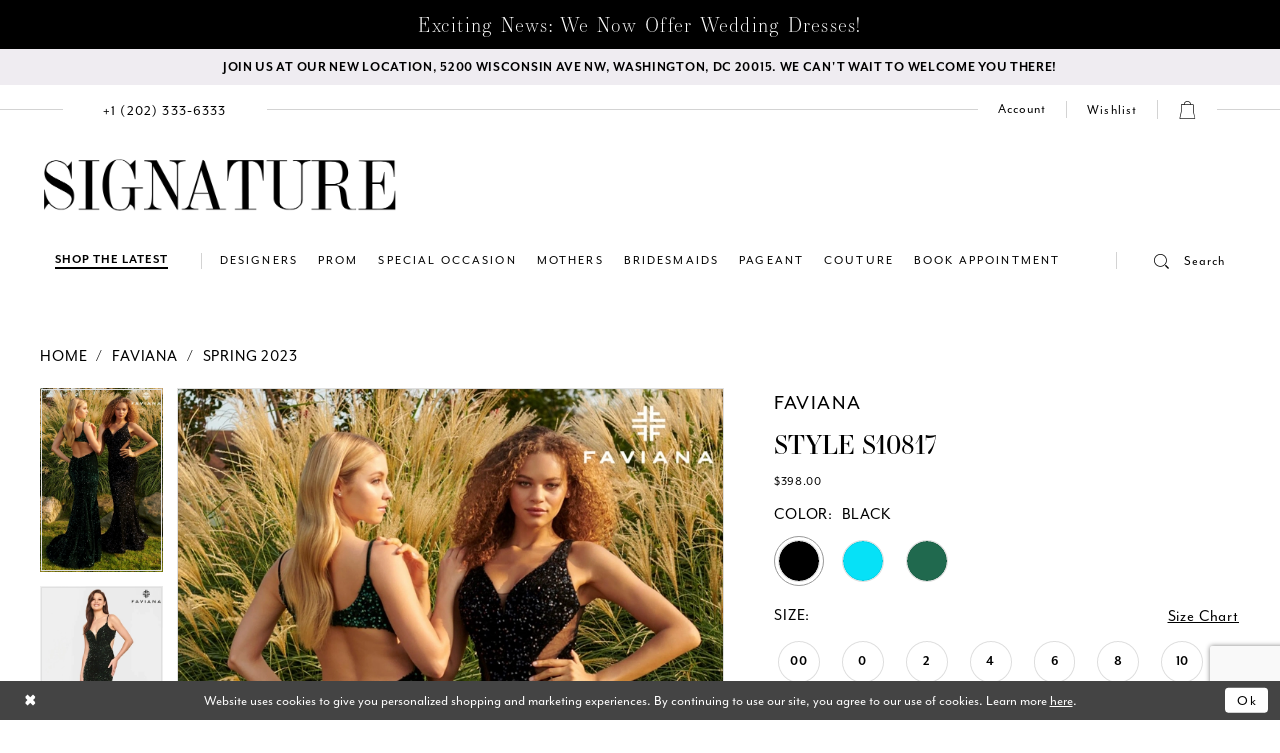

--- FILE ---
content_type: text/html; charset=utf-8
request_url: https://www.signaturedresses.com/faviana/spring-2023/s10817
body_size: 26866
content:





<!DOCTYPE html>
<html class="" lang="en-US">
<head>
    
<base href="/">
<meta charset="UTF-8">
<meta name="viewport" content="width=device-width, initial-scale=1, maximum-scale=2, user-scalable=1" />
<meta name="format-detection" content="telephone=yes">
    
<title>Faviana | Signature Dresses - S10817 | Signature Dresses</title>

    <meta property="og:title" content="Faviana | Signature Dresses - S10817 | Signature Dresses" />
    <meta property="og:type" content="website" />
    <meta property="og:url" content="https://www.signaturedresses.com/faviana/spring-2023/s10817"/>
        <meta name="description" content="Here at Signature Dresses in Washington, DC, we carry an exclusive collection of couture designer dresses, prom, pageant, cocktail, day to evening wear, and bridesmaid dresses. Style S10817" />
        <meta property="og:description" content="Here at Signature Dresses in Washington, DC, we carry an exclusive collection of couture designer dresses, prom, pageant, cocktail, day to evening wear, and bridesmaid dresses. Style S10817" />
        <meta property="og:image" content="https://dy9ihb9itgy3g.cloudfront.net/products/10529/s10817/s10817_f_d.670.webp" />
        <meta name="twitter:image" content="https://dy9ihb9itgy3g.cloudfront.net/products/10529/s10817/s10817_f_d.670.webp">
        <meta name="keywords" content="Prom, Pageant, Formal, Dresses, Washington, dresses for prom, dresses for bridesmaids" />
        <link rel="canonical" href="https://www.signaturedresses.com/faviana/spring-2025/s10817" />

    

    <link rel="apple-touch-icon" sizes="180x180" href="Themes/SignatureDresses/Content/img/favicon/apple-touch-icon.png">
<link rel="icon" type="image/png" sizes="32x32" href="Themes/SignatureDresses/Content/img/favicon/favicon-32x32.png">
<link rel="icon" type="image/png" sizes="16x16" href="Themes/SignatureDresses/Content/img/favicon/favicon-16x16.png">
<link rel="manifest" href="Themes/SignatureDresses/Content/img/favicon/site.webmanifest">
<link rel="mask-icon" href="Themes/SignatureDresses/Content/img/favicon/safari-pinned-tab.svg" color="#5bbad5">
<link rel="shortcut icon" href="Themes/SignatureDresses/Content/img/favicon/favicon.ico">
<meta name="msapplication-TileColor" content="#da532c">
<meta name="msapplication-config" content="Themes/SignatureDresses/Content/img/favicon/browserconfig.xml">
<meta name="theme-color" content="#ffffff">
    <link rel="preconnect" href="https://use.typekit.net" crossorigin="anonymous">
<link rel="preconnect" href="https://p.typekit.net" crossorigin="anonymous">
<link rel="preload" href="https://use.typekit.net/xsg8dit.css" as="style">
<link rel="stylesheet" href="https://use.typekit.net/xsg8dit.css"/>

    <link rel="preload" href="/Content/fonts/syvoicomoon/Syvo-Icomoon.woff?y5043x" as="font" type="font/woff" crossorigin>

    <link rel="stylesheet" type="text/css" href="https://www.signaturedresses.com/content/theme.min.css?v=20251230120550"/>
    

    


        <script type="application/ld&#x2B;json">
          {
  "@context": "http://schema.org",
  "@type": "Product",
  "mpn": "S10817",
  "brand": {
    "@type": "Brand",
    "name": "Faviana"
  },
  "offers": {
    "@type": "AggregateOffer",
    "lowPrice": 398.00,
    "highPrice": 398.00,
    "priceCurrency": "USD",
    "offerCount": 30,
    "availability": "https://schema.org/OnlineOnly"
  },
  "name": "Faviana Style S10817",
  "description": "Long Sequin V-Neck Dress With Side Cutouts, Fit And Flare Skirt With Invisible Zipper And Hook & Eye Closures",
  "image": "https://dy9ihb9itgy3g.cloudfront.net/products/10529/s10817/s10817_f_d.740.webp",
  "url": "https://www.signaturedresses.com/faviana/spring-2023/s10817"
}
        </script>

    





<style>
.filter-nav-list .filter-label {
display:none!important;
}
</style>
<meta name="facebook-domain-verification" content="q3yseqcu906jyyho6blw929ty5eaz5" />
</head>
<body class="page-pdp page-common page-white  ">
    <!--[if lt IE 11]>
      <p class="browsehappy">You are using an <strong>outdated</strong> browser. Please <a href="http://browsehappy.com/">upgrade your browser</a> to improve your experience.</p>
    <![endif]-->
    <div class="hidden-vars" data-vars>
    <div class="breakpoint-xl" data-var-name="breakpoint" data-var-type="xl" data-var-value="width"></div>
    <div class="breakpoint-lg" data-var-name="breakpoint" data-var-type="lg" data-var-value="width"></div>
    <div class="breakpoint-md" data-var-name="breakpoint" data-var-type="md" data-var-value="width"></div>
    <div class="breakpoint-sm" data-var-name="breakpoint" data-var-type="sm" data-var-value="width"></div>
    <div class="color-primary" data-var-name="color" data-var-type="primary" data-var-value="color"></div>
    <div class="color-secondary" data-var-name="color" data-var-type="secondary" data-var-value="color"></div>
</div>
    <!-- Loader -->
    <div id="spinner" class="loader">
        <div class="round">
            <div class="section"></div>
        </div>
    </div>
    <div class="app-container app-container-fix">
        





    <div class="preheader-promo" id="preheader-promo-common" data-property="preheader-promo">
        <div class="container-fluid">
            <div class="row">
                <div class="common-top-promo">
                    
    <div class="common-message" role="status" 
         data-popup="commonTopPromo" 
         data-popup-expires="1"
         style="display:none;">
        <div class="common-message--blocks iblock-fix">

                <div class="common-message--block common-message--block-text-list">
                    <div class="common-message--text-list">
                        <div class="list">
                                <div class="list-item common-message--text-list-description-item">
                                    <div class="common-message--text common-message--text-list-description">
                                        <h4 style="text-align: center;">Exciting News: We Now Offer Wedding Dresses!</h4>
                                    </div>
                                </div>

                        </div>
                    </div>
                </div>


        </div>
    </div>

                </div>
            </div>
        </div>
    </div>

<div class="primary-block iblock-fix" data-property="fixed-header">
        <div class="preheader preheader-promo" id="preheader-promo" data-property="preheader-promo">
            <div class="container-fluid">
                <div class="row">
                    <div class="promo-link">
                        <a href="https://maps.app.goo.gl/4bkDwyomYAzLSmZSA" target="_blank"
   aria-label="We Are Open - Call For Appointment">
  <span>
Join us at our new location, 5200 Wisconsin Ave Nw, Washington, DC 20015. We can't wait to welcome you there!
  </span>
</a>

                    </div>
                </div>
            </div>
        </div>
    <header class="header main-header iblock-fix">
        <div class="container">
            <div class="row">
                <div class="header-blocks clearfix">
                    <div class="preheader-blocks">
                        <div class="preheader-block preheader-style preheader-left">
                            <ul role="menu" 
                                aria-label="Preheader Menu. Buttons: hamburger search">
                                <li role="menuitem"
                                    class="menu-btn hidden-gt-sm">
                                    <span class="navbar-toggle collapsed menu-item"
                                          data-toggle="collapse"
                                          data-target="#main-navbar"
                                          role="button" 
                                          aria-label="Toggle Main Navigation" 
                                          aria-expanded="false" 
                                          aria-controls="main-navbar">
                                        <i class="icomoon icomoon-menu"
                                           aria-hidden="true"></i>
                                    </span>
                                </li>
                                    <li role="menuitem"
                                        class="preheader-phone">
                                        <a href="tel:+12023336333" 
   rel="nofollow"
   aria-label="Phone Us">
  <span class="hidden-sm hidden-xs"> +1&nbsp;(202)&nbsp;333&#8209;6333
  </span>
  <i class="icomoon icomoon-phone hidden-gt-sm"
     aria-hidden="true">
  </i>
</a>

                                    </li>
                                <li role="menuitem"
                                    class="preheader-search hidden-xs hidden-sm">
                                    <a role="button" 
                                       class="show-search"
                                       href="search" 
                                       aria-label="Toggle Search" 
                                       aria-haspopup="true" 
                                       aria-expanded="false">
                                        <i class="icomoon icomoon-search"
                                           aria-hidden="true"></i>
                                        <span>Search</span>
                                    </a>
                                    <div name="search-form" role="search" aria-label="Search form"
     class="search-form iblock-fix collapsed">
    <div class="search-group ui-widget">

        <div class="search-btn search-btn-left search-addon1">
            <button type="submit" data-trigger="search" aria-label="Submit Search">
                <i class="icon-syvo icon-search" aria-hidden="true"></i>
            </button>
        </div>
        <div class="search-btn search-btn-right">
            <button type="button" class="close-search-form" aria-label="Close Search">
                <i class="icon-syvo icon-close-x" aria-hidden="true"></i>
            </button>
        </div>
        <input type="search"
               name="query"
               class="ui-autocomplete-input"
               placeholder="Search"
               aria-label="Search"
               data-property="search"/>
    </div>
</div>
                                </li>
                            </ul>
                        </div>
                        <a href="/"
                           class="brand-logo hidden-gt-sm"
                           aria-label="Signature Dresses">
                            <img src="logos/main-logo?v=94962078-b092-3395-0b39-f457f7c58bd1"
                                 alt="Signature Dresses" />
                        </a>
                        <div class="preheader-block preheader-style preheader-right">
                            <ul role="menu"
                                aria-label="Preheader Menu. Buttons: account, wishlist, search, cart, appointments">
                                <li role="menuitem"
                                    class="dropdown hidden-xs">
                                    <a href="/login" 
                                       class="dropdown-toggle"
                                       data-toggle="dropdown" 
                                       role="button" 
                                       aria-label="Toggle Account" 
                                       aria-haspopup="true" 
                                       aria-expanded="false">
                                        <span class="visible-md visible-lg">Account</span>
                                        <i class="icomoon icomoon-user hidden-gt-sm"
                                           aria-hidden="true"></i>
                                    </a>
                                    <div class="dropdown-menu clickable cart-popup">
                                        <span role="button"
                                            class="fl-right close-dropdown"
                                            data-trigger="cart"
                                            tabindex="0"
                                            aria-haspopup="true"
                                            aria-expanded="true"
                                            aria-label="Close Account Menu"></span>
                                        <div class="account-dropdown">
                                            <ul>
                                                    <li><a href="/login">Sign In</a></li>
                                                    <li><a href="/register">Sign Up</a></li>
                                                    <li><a href="/wishlist">Wishlist</a></li>
                                            </ul>
                                        </div>
                                    </div>
                                </li>

                                <li role="menuitem"
                                    class="wishlist hidden-xs hidden-sm">
                                    <a href="/wishlist"
                                       aria-label="Check Wishlist">
                                        <span>Wishlist</span>
                                    </a>
                                </li>
                                <li role="menuitem"
                                    class="hidden-gt-sm">
                                    <a role="button" 
                                       class="show-search"
                                       href="search" 
                                       aria-label="Toggle Search" 
                                       aria-haspopup="true" 
                                       aria-expanded="false">
                                        <i class="icomoon icomoon-search"
                                           aria-hidden="true"></i>
                                    </a>
                                </li>
                                    <li role="menuitem"
                                        class="dropdown">
                                        <a href="/cart"
                                           class="dropdown-toggle cart-dropdown"
                                           data-trigger="cart" 
                                           data-toggle="dropdown" 
                                           role="button" 
                                           aria-label="Toggle cart" 
                                           aria-haspopup="true" 
                                           aria-expanded="false">
                                            <i class="icomoon icomoon-bag"
                                               aria-hidden="true"></i>
                                        </a>
                                        
<div class="dropdown-menu clickable cart-popup"
     data-property="cart">
    <span role="button"
          aria-label="Close Cart"
           class="fl-right close-dropdown"
           data-trigger="cart"
           aria-haspopup="true"
           aria-expanded="false"
           aria-hidden="true"></span>

    <div class="header">
        <h4>
            Added to cart
        </h4>
        <hr />
        <p>
            <span>
                Items in Cart
            </span>
            <span class="fl-right">0</span>
        </p>
        <hr />
    </div>
    <div class="row products">
    </div>
    <div class="summary">
        <hr/>
        <p>
            Subtotal
            <span class="fl-right">$0.00</span>
        </p>
        <hr />
    </div>
    <div class="actions">
        <a href="/checkout" class="btn btn-block btn-lg btn-success">Checkout</a>
        <a class="btn btn-block btn-lg btn-success-invert" href="/cart">View in cart</a>
    </div>
</div>
                                    </li>
                                    <li role="menuitem"
                                        class="book-appointment">
                                        <a href="categories/new-arrivals"
   style="text-transform:uppercase!important;"
   aria-label="Shop The Latest">
  <span> Shop The Latest
  </span>
</a>

                                    </li>
                            </ul>
                        </div>
                        <div class="search-holder hidden-gt-sm">
                            <div name="search-form" role="search" aria-label="Search form"
     class="search-form iblock-fix collapsed">
    <div class="search-group ui-widget">

        <div class="search-btn search-btn-left search-addon1">
            <button type="submit" data-trigger="search" aria-label="Submit Search">
                <i class="icon-syvo icon-search" aria-hidden="true"></i>
            </button>
        </div>
        <div class="search-btn search-btn-right">
            <button type="button" class="close-search-form" aria-label="Close Search">
                <i class="icon-syvo icon-close-x" aria-hidden="true"></i>
            </button>
        </div>
        <input type="search"
               name="query"
               class="ui-autocomplete-input"
               placeholder="Search"
               aria-label="Search"
               data-property="search"/>
    </div>
</div>
                        </div>
                    </div>
                    <a href="/"
                       class="brand-logo hidden-xs hidden-sm"
                       aria-label="Signature Dresses">
                        <img src="logos/main-logo?v=94962078-b092-3395-0b39-f457f7c58bd1"
                             alt="Signature Dresses" />
                    </a>
                    <div class="navbar-wrapper">
                        

<div id="main-navbar" class="navbar-collapse main-navbar main-navbar-extended collapse">
    <div class="main-navbar-extended-contents">
        
<div class="main-navbar-extended-header hidden-gt-sm">
    <div class="main-navbar-extended-header-search">
        <div name="search-form" role="search" aria-label="Search form"
     class="search-form iblock-fix collapsed">
    <div class="search-group ui-widget">

        <div class="search-btn search-btn-left search-addon1">
            <button type="submit" data-trigger="search" aria-label="Submit Search">
                <i class="icon-syvo icon-search" aria-hidden="true"></i>
            </button>
        </div>
        <div class="search-btn search-btn-right">
            <button type="button" class="close-search-form" aria-label="Close Search">
                <i class="icon-syvo icon-close-x" aria-hidden="true"></i>
            </button>
        </div>
        <input type="search"
               name="query"
               class="ui-autocomplete-input"
               placeholder="Search"
               aria-label="Search"
               value=""
               data-property="search"/>
    </div>
</div>
    </div>
</div>
        
<div class="main-navbar-extended-body">
    



<!--<div class="common-navbar">
  <span class="close-navbar" data-toggle="collapse" data-target="#main-navbar" aria-haspopup="false" aria-expanded="false" aria-hidden="true">
  </span>
  <ul>
    <li role="none">
      <a href="our-designers">
        <span> Shop by designer
        </span>
        <i class="sign" aria-hidden="true">
        </i>
      </a>
    </li>
    <li role="none">
      <a href="collections/prom">
        <span> Special Occasion
        </span>
        <i class="sign" aria-hidden="true">
        </i>
      </a>
    </li>-->

    <!--<li role="none">
      <input type="checkbox" data-trigger="menu-opener">
      <a>
        <span> shop by category
        </span>
        <i class="sign" aria-hidden="true">
        </i>
      </a>

      <ul class="common-sub-menu">
        <li data-menu-item="empty">
          <input type="checkbox">
          <ul>
            <li role="none">
              <a>
                <span style="font-weight:bolder; text-transform:uppercase;"> Category
                </span>
                <i class="sign" aria-hidden="true">
                </i>
              </a>
            </li>
            <li role="none">
              <a href="categories/long-dresses">
                <span> Long Dress
                </span>
                <i class="sign" aria-hidden="true">
                </i>
              </a>
            </li>
            <li role="none">
              <a href="categories/short-dresses">
                <span> Short Dress
                </span>
                <i class="sign" aria-hidden="true">
                </i>
              </a>
            </li>
            <li role="none">
              <a href="categories/two-piece-dresses">
                <span> Two Piece
                </span>
                <i class="sign" aria-hidden="true">
                </i>
              </a>
            </li>



          </ul>
        </li>


        <li data-menu-item="empty">
          <input type="checkbox">
          <ul>
            <li role="none">
            <li role="none">
              <a>
                <span style="font-weight:bolder;"> COLOR
                </span>
                <i class="sign" aria-hidden="true">
                </i>
              </a>
            </li>
            <li role="none">
              <a href="categories/black-dresses">
                <span> black 
                </span>
                <i class="sign" aria-hidden="true">
                </i>
              </a>
            </li>
            <li role="none">
              <a href="categories/red-dresses">
                <span> red 
                </span>
                <i class="sign" aria-hidden="true">
                </i>
              </a>
            </li>
            <li role="none">
              <a href="categories/green-dresses">
                <span> green
                </span>
                <i class="sign" aria-hidden="true">
                </i>
              </a>
            </li>


          </ul>
        </li>

      </ul>
    </li>-->
    <!--  <li role="none">
<a href="collections/bridesmaids">
<span> Bridesmaids 
</span>
<i class="sign" aria-hidden="true">
</i>
</a>
</li>
<li role="none">
<a href="collections/evening">
<span> Evening
</span>
<i class="sign" aria-hidden="true">
</i>
</a>
</li>
-->
    <!--
    <li role="none">
      <a href="categories/wedding-dresses">
        <span> Bridal
        </span>
        <i class="sign" aria-hidden="true">
        </i>
      </a>
    </li>-->
    <!--<li role="none">
       <input type="checkbox" data-trigger="menu-opener">
      <a href="contact-us">
        <span>Contact
        </span>
        <i class="sign" aria-hidden="true">
        </i>
      </a>
         <ul class="common-sub-menu">
        <li data-menu-item="empty">
          <input type="checkbox">
          <ul>
            
            <li role="none">
              <a href="about">
                <span>
                 About Us
                </span>
                <i class="sign" aria-hidden="true">
                </i>
              </a>
            </li>
             <li role="none">
     			 <a href="blog">
     			 <span>Blog
        		 </span>
                <i class="sign" aria-hidden="true">
                </i>
              </a>
            </li>-->  
                         <!--<li role="none">
     			 <a href="covid-19-guidelines">
     			 <span>Covid-19 Update
        		 </span>
                <i class="sign" aria-hidden="true">
                </i>
              </a>
</li>
          </ul>
        </li>
      </ul>
      
      
    </li>-->
    <!--<li role="none">
      <a href="appointments">
        <span> Book Appointment 
        </span>
        <i class="sign" aria-hidden="true">
        </i>
      </a>
    </li>
  </ul>
</div>-->
<div class="common-navbar">
    <span class="close-navbar" data-toggle="collapse" data-target="#main-navbar" aria-haspopup="false" aria-expanded="false" aria-hidden="true">
    </span>
    <ul role="menubar" role="navigation" aria-label="Main Navigation Menu">
  
      <li role="none">
        <a href="our-designers" role="menuitem" tabindex="0" aria-expanded="false">
          <span> Designers
          </span>
          <i class="sign" aria-hidden="true">
          </i>
        </a>
      </li>
      <li role="none">
        <input type="checkbox" tabindex="-1" data-trigger="menu-opener" aria-label="Open Prom Menu">
        <a href="collections/prom" role="menuitem" tabindex="-1" aria-haspopup="true" aria-expanded="false">
          <span> Prom
          </span>
          <i class="sign" aria-hidden="true">
          </i>
        </a>
  
        <ul class="common-sub-menu" role="menu" aria-label="Prom Menu">
          <!--<li data-menu-item="empty">
            <input type="checkbox">
            <ul>
              <li role="none">
                <a>
                  <span style="font-weight:bolder; text-transform:uppercase;"> Categories
                  </span>
                  <i class="sign" aria-hidden="true">
                  </i>
                </a>
              </li>
              <li role="none">
                <a href="#">
                  <span> Silks & Satins
                  </span>
                  <i class="sign" aria-hidden="true">
                  </i>
                </a>
              </li>
              <li role="none">
                <a href="#">
                  <span> Sparkles
                  </span>
                  <i class="sign" aria-hidden="true">
                  </i>
                </a>
              </li>
            </ul>
          </li>-->
  
          <li data-menu-item="empty">
            <input type="checkbox" tabindex="-1" aria-label="Open Prom Submenu">
            <ul role="menu" aria-label="Prom Submenu">
              <li role="none">
                <a role="menuitem" tabindex="0">
                  <span style="font-weight:bolder; text-transform:uppercase;"> Featured Designers
                  </span>
                  <i class="sign" aria-hidden="true">
                  </i>
                </a>
              </li>
             
              <li role="none">
                <a href="ellie-wilde/prom" role="menuitem" tabindex="-1">
                  <span>Ellie Wilde
                  </span>
                  <i class="sign" aria-hidden="true">
                  </i>
                </a>
              </li>
              <li role="none">
                <a href="faviana/prom" role="menuitem" tabindex="-1">
                  <span>Faviana
                  </span>
                  <i class="sign" aria-hidden="true">
                  </i>
                </a>
              </li>
             <!-- <li role="none">
                <a href="jessica-angel">
                  <span>Jessica Angel
                  </span>
                  <i class="sign" aria-hidden="true">
                  </i>
                </a>
              </li> -->
              <li role="none">
                <a href="jovani/prom" role="menuitem" tabindex="-1">
                  <span>Jovani
                  </span>
                  <i class="sign" aria-hidden="true">
                  </i>
                </a>
              </li>
               <li role="none">
                <a href="la-femme/spring-2024" role="menuitem" tabindex="-1">
                  <span>La Femme
                  </span>
                  <i class="sign" aria-hidden="true">
                  </i>
                </a>
              </li>
              <li role="none">
                <a href="nicole-bakti/prom" role="menuitem" tabindex="-1">
                  <span>Nicole Bakti
                  </span>
                  <i class="sign" aria-hidden="true">
                  </i>
                </a>
              </li>
              <li role="none">
                <a href="primavera-couture/prom" role="menuitem" tabindex="-1">
                  <span>Primavera Couture
                  </span>
                  <i class="sign" aria-hidden="true">
                  </i>
                </a>
              </li>
              <li role="none">
                <a href="portia-and-scarlett/prom" role="menuitem" tabindex="-1">
                  <span>Portia & Scarlett
                  </span>
                  <i class="sign" aria-hidden="true">
                  </i>
                </a>
              </li>
              <li role="none">
                <a href="sherri-hill/prom" role="menuitem" tabindex="-1">
                  <span>Sherri Hill
                  </span>
                  <i class="sign" aria-hidden="true">
                  </i>
                </a>
              </li>
  
            </ul>
          </li>
        </ul>
      </li>
      <li role="none">
        <a href="/categories/special-occasion-dresses" role="menuitem" tabindex="-1">
          <span> Special Occasion
          </span>
          <i class="sign" aria-hidden="true">
          </i>
        </a>
      </li>
      <li role="none">
        <input type="checkbox" tabindex="-1" data-trigger="menu-opener" aria-label="Open Mothers Menu">
        <a href="/collections/motherofthebride" role="menuitem" tabindex="-1">
          <span>Mothers</span>
          <i class="sign" aria-hidden="true"></i>
        </a>
        <ul class="common-sub-menu" role="menu" aria-label="Mothers Menu">
          <li data-menu-item="empty">
            <input type="checkbox" tabindex="-1" aria-label="Open Mothers Subenu">
            <ul role="menu" aria-label="About Submenu">
             <!-- <li role="none">
                <a href="chiara-boni/motherofthebride">
                  <span>Chiara Boni</span>
                  <i class="sign" aria-hidden="true"></i>
                </a>
              </li> -->
              <!--<li role="none">
                <a href="gemy-maalouf/motherofthebride">
                  <span>Gemy Maalouf</span>
                  <i class="sign" aria-hidden="true"></i>
  
                </a>
              </li>-->
             <li role="none">
                <a href="jean-fares" role="menuitem" tabindex="0">
                  <span>Jean Fares</span>
                  <i class="sign" aria-hidden="true"></i>
                </a>
              </li>
              <li role="none">
                <a href="jovani/motherofthebride" role="menuitem" tabindex="-1">
                  <span>Jovani</span>
                  <i class="sign" aria-hidden="true"></i>
                </a>
              </li>
              <li role="none">
                <a href="ivonne-d/motherofthebride" role="menuitem" tabindex="-1">
                  <span>Ivonne D</span>
                  <i class="sign" aria-hidden="true"></i>
                </a>
              </li>
              <li role="none">
                <a href="montage/motherofthebride" role="menuitem" tabindex="-1">
                  <span>Montage</span>
                  <i class="sign" aria-hidden="true"></i>
                </a>
              </li>
              <li role="none">
                <a href="mac-duggal/motherofthebride" role="menuitem" tabindex="-1">
                  <span>Mac Duggal</span>
                  <i class="sign" aria-hidden="true"></i>
                </a>
              </li>
              <!--<li role="none">
                <a href="mnm-couture/motherofthebride">
                  <span>MNM Couture</span>
                  <i class="sign" aria-hidden="true"></i>
                </a>
              </li>-->
              <li role="none">
                <a href="nicole-bakti/motherofthebride" role="menuitem" tabindex="-1">
                  <span>Nicole Bakti</span>
                  <i class="sign" aria-hidden="true"></i>
                </a>
              </li>
              <li role="none">
                <a href="terani/motherofthebride" role="menuitem" tabindex="-1">
                  <span>Terani</span>
                  <i class="sign" aria-hidden="true"></i>
                </a>
              </li>
              <li role="none">
                <a href="tarik-ediz/motherofthebride" role="menuitem" tabindex="-1">
                  <span>Tarik Ediz</span>
                  <i class="sign" aria-hidden="true"></i>
                </a>
              </li>
  
            </ul>
          </li>
        </ul>
      </li>
      <li role="none">
        <input type="checkbox" tabindex="-1" data-trigger="menu-opener" aria-label="Open Bridesmaids Menu">
        <a href="collections/bridesmaids" role="menuitem" tabindex="-1" aria-haspopup="true" aria-expanded="false">
          <span>Bridesmaids</span>
          <i class="sign" aria-hidden="true"></i>
        </a>
        <ul class="common-sub-menu" role="menu" aria-label="Bridesmaids Menu">
          <li data-menu-item="empty">
            <input type="checkbox" tabindex="-1" aria-label="Open Bridesmaids Submenu">
            <ul role="menu" aria-label="Bridesmaids Submenu">
              <li role="none">
                <a href="jessica-angel/bridesmaids" role="menuitem" tabindex="0">
                  <span>Jessica Angel</span>
                  <i class="sign" aria-hidden="true"></i>
                </a>
              </li>
              <li role="none">
                <a href="portia-and-scarlett/bridesmaids" role="menuitem" tabindex="-1">
                  <span>Portia & Scarlett</span>
                  <i class="sign" aria-hidden="true"></i>
  
                </a>
              </li>
            </ul>
          </li>
        </ul>
      </li>
      <li role="none">
        <input type="checkbox" tabindex="-1" data-trigger="menu-opener" aria-label="Open Pageant Menu">
        <a href="collections/pageant" role="menuitem" tabindex="-1" aria-haspopup="true" aria-expanded="false">
          <span> Pageant
          </span>
          <i class="sign" aria-hidden="true">
          </i>
        </a>
  
        <ul class="common-sub-menu" role="menu" aria-label="Pageant Menu">
          <!--<li data-menu-item="empty">
            <input type="checkbox">
            <ul>
              <li role="none">
                <a>
                  <span style="font-weight:bolder; text-transform:uppercase;"> Categories
                  </span>
                  <i class="sign" aria-hidden="true">
                  </i>
                </a>
              </li>
              <li role="none">
                <a href="#">
                  <span> Stage
                  </span>
                  <i class="sign" aria-hidden="true">
                  </i>
                </a>
              </li>
              <li role="none">
                <a href="#">
                  <span> Interviews
                  </span>
                  <i class="sign" aria-hidden="true">
                  </i>
                </a>
              </li>
            </ul>
          </li>-->
  
          <li data-menu-item="empty">
            <input type="checkbox" tabindex="-1" aria-label="Open Pageant Submenu">
            <ul role="menu" aria-label="Pageant Submenu">
              <li role="none">
                <a role="menuitem" tabindex="0">
                  <span style="font-weight:bolder; text-transform:uppercase;"> Featured Designers
                  </span>
                  <i class="sign" aria-hidden="true">
                  </i>
                </a>
              </li>
              <li role="none">
                <a href="jovani/pageant">
                  <span>Jovani
                  </span>
                  <i class="sign" aria-hidden="true">
                  </i>
                </a>
              </li>
              <!--<li role="none">
                <a href="mac-duggal/pageant">
                  <span>Mac Duggal
                  </span>
                  <i class="sign" aria-hidden="true">
                  </i>
                </a>
              </li>-->
              <!--<li role="none">
                <a href="mnm-couture/pageant">
                  <span>MNM Couture
                  </span>
                  <i class="sign" aria-hidden="true">
                  </i>
                </a>
              </li>-->
              <!--<li role="none">
                <a href="nicole-bakti/pageant">
                  <span>Nicole Bakti
                  </span>
                  <i class="sign" aria-hidden="true">
                  </i>
                </a>
              </li>-->
              <li role="none">
                <a href="portia-and-scarlett/pageant" role="menuitem" tabindex="-1">
                  <span>Portia & Scarlett
                  </span>
                  <i class="sign" aria-hidden="true">
                  </i>
                </a>
              </li>
             <li role="none">
                <a href="sherri-hill/pageant">
                  <span>Sherri Hill
                  </span>
                  <i class="sign" aria-hidden="true">
                  </i>
                </a>
              </li>
              <li role="none">
                <a href="terani/pageant" role="menuitem" tabindex="-1">
                  <span>Terani
                  </span>
                  <i class="sign" aria-hidden="true">
                  </i>
                </a>
              </li>
             
  
            </ul>
          </li>
        </ul>
      </li>
      <li role="none">
        <input type="checkbox" tabindex="-1" data-trigger="menu-opener" aria-label="Open Couture Menu">
        <a href="collections/couture" role="menuitem" tabindex="-1" aria-haspopup="true" aria-expanded="false">
          <span>Couture</span>
          <i class="sign" aria-hidden="true"></i>
        </a>
        <ul class="common-sub-menu" role="menu" aria-label="Couture Menu">
          <li data-menu-item="empty">
            <input type="checkbox" tabindex="-1" aria-label="Open Couture Submenu">
            <ul role="menu" aria-label="Couture Submenu">
              <!--<li role="none">
                <a href="gemy-maalouf/couture">
                  <span>Gemy Maalouf</span>
                  <i class="sign" aria-hidden="true"></i>
                </a>
              </li>
              <li role="none">
                <a href="jean-fares/couture">
                  <span>Jean Fares</span>
                  <i class="sign" aria-hidden="true"></i>
  
                </a>
              </li>
              <<li role="none">
                <a href="jovani/couture">
                  <span>Jovani</span>
                  <i class="sign" aria-hidden="true"></i>
                </a>
              </li>
              <li role="none">
                <a href="mnm-couture/couture">
                  <span>MNM Couture</span>
                  <i class="sign" aria-hidden="true"></i>
                </a>
              </li>
              <li role="none">
                <a href="mac-duggal/couture">
                  <span>Mac Duggal</span>
                  <i class="sign" aria-hidden="true"></i>
                </a>
              </li>-->
               <li role="none">
                <a href="chiara-boni/couture" role="menuitem" tabindex="0">
                  <span>Chiara Boni</span>
                  <i class="sign" aria-hidden="true"></i>
                </a>
              </li>
              <li role="none">
                <a href="jean-fares" role="menuitem" tabindex="-1">
                  <span>Jean Fares</span>
                  <i class="sign" aria-hidden="true"></i>
                </a>
              </li>
              <li role="none">
                <a href="portia-and-scarlett/couture" role="menuitem" tabindex="-1">
                  <span>Portia & Scarlett</span>
                  <i class="sign" aria-hidden="true"></i>
                </a>
              </li>
              <!--<li role="none">
                <a href="sherri-hill/couture">
                  <span>Sherri Hill</span>
                  <i class="sign" aria-hidden="true"></i>
                </a>
              </li>
              <li role="none">
                <a href="terani/couture">
                  <span>Terani</span>
                  <i class="sign" aria-hidden="true"></i>
                </a>
              </li>
              <li role="none">
                <a href="tarik-ediz/couture">
                  <span>Tarik Ediz</span>
                  <i class="sign" aria-hidden="true"></i>
                </a>
              </li>-->
            </ul>
          </li>
        </ul>
      </li>
      <li role="none">
        <a href="appointments" role="menuitem" tabindex="-1">
          <span> Book Appointment
          </span>
          <i class="sign" aria-hidden="true">
          </i>
        </a>
      </li>
    </ul>
  </div>

</div>
        
<div class="main-navbar-extended-footer hidden-gt-sm">
    <div class="main-navbar-extended-footer-icons">
        <ul>
                    <li>
                        <a href="/wishlist">
                            <i class="icon-syvo icon-heart-o" aria-hidden="true"></i>
                            <span>Wishlist</span>
                        </a>
                    </li>
                <li>
                    <a href="/login">
                        <i class="icon-syvo icon-user-o" aria-hidden="true"></i>
                        <span>Sign In</span>
                    </a>
                </li>
                <li>
                    <a href="/register">
                        <i class="icon-syvo icon-user-o" aria-hidden="true"><span>+</span></i>
                        <span>Sign Up</span>
                    </a>
                </li>
        </ul>
    </div>
</div>
    </div>
    
<div class="main-navbar-extended-overlay" data-toggle="collapse" data-target="#main-navbar" aria-haspopup="false" aria-expanded="false" aria-hidden="true"></div>
</div>
                    </div>
                </div>
            </div>
        </div>
    </header>
</div>
        <div class="main-content" id="main" role="main">
            



<div class="details-cmp common-cmp bootstrap-iso iblock-fix">

    

<section class="section-breadcrumbs">
    <div class="container">
        <div class="row">
            <div class="common-breadcrumbs">
                <ul>
                        <li>
                                <a class=""
                                   href="/">Home</a>

                        </li>
                        <li>
                                <a class=""
                                   href="/faviana">Faviana</a>

                        </li>
                        <li>
                                <a class=""
                                   href="/faviana/spring-2023">Spring 2023</a>

                        </li>
                </ul>
            </div>
        </div>

    </div>
</section>

    <section class="section-product" data-product-id="16254">
        <div class="container">
            <div class="row">
                <div class="product-bio">
                    <div class="product-detailed clearfix iblock-fix">
                        <div class="product-info product-visual">

                            




<div class="product-media">
    

    <div class="product-views clearfix" data-property="parent">
        <span role="heading" aria-level="2" class="sr-only">Products Views Carousel</span>
        <a href="#products-views-skip" title="Skip to end" class="sr-only sr-only-focusable" 
           data-trigger="scroll-to" data-target="#products-views-skip">Skip to end</a>
        

<div class="product-view previews">
        <div class="list" data-list="previews" aria-label="Faviana Style S10817 thumbnail list">

                    <div class="list-item">
                        <div class="preview has-background"
                             style="background-image: url('https://dy9ihb9itgy3g.cloudfront.net/products/10529/s10817/s10817_f_d.340.webp')"
                             data-trigger="color-filter-all"
                             data-value-id="">
                            <img src="https://dy9ihb9itgy3g.cloudfront.net/products/10529/s10817/s10817_f_d.340.webp" alt="Faviana Style S10817 #0 default frontface vertical thumbnail"/>
                        </div>
                    </div>
                    <div class="list-item">
                        <div class="preview has-background"
                             style="background-image: url('https://dy9ihb9itgy3g.cloudfront.net/products/10529/s10817/s10817__f.340.webp')"
                             data-trigger="color-filter-all"
                             data-value-id="">
                            <img src="https://dy9ihb9itgy3g.cloudfront.net/products/10529/s10817/s10817__f.340.webp" alt="Faviana Style S10817 #1 frontface vertical thumbnail"/>
                        </div>
                    </div>
                    <div class="list-item">
                        <div class="preview has-background"
                             style="background-image: url('https://dy9ihb9itgy3g.cloudfront.net/products/10529/s10817/s10817_-_f.340.webp')"
                             data-trigger="color-filter-all"
                             data-value-id="">
                            <img src="https://dy9ihb9itgy3g.cloudfront.net/products/10529/s10817/s10817_-_f.340.webp" alt="Faviana Style S10817 #2 frontface vertical thumbnail"/>
                        </div>
                    </div>
                    <div class="list-item">
                        <div class="preview has-background"
                             style="background-image: url('https://dy9ihb9itgy3g.cloudfront.net/products/10529/s10817/s10817__1.340.webp')"
                             data-trigger="color-filter-all"
                             data-value-id="">
                            <img src="https://dy9ihb9itgy3g.cloudfront.net/products/10529/s10817/s10817__1.340.webp" alt="Faviana Style S10817 #3 frontface vertical thumbnail"/>
                        </div>
                    </div>
                    <div class="list-item">
                        <div class="preview has-background"
                             style="background-image: url('https://dy9ihb9itgy3g.cloudfront.net/products/10529/s10817/s10817__b.340.webp')"
                             data-trigger="color-filter-all"
                             data-value-id="">
                            <img src="https://dy9ihb9itgy3g.cloudfront.net/products/10529/s10817/s10817__b.340.webp" alt="Faviana Style S10817 #4 default backface vertical thumbnail"/>
                        </div>
                    </div>
        </div>
</div>
        

<div class="product-view overviews common-videolist">

        <div class="list" data-list="overviews" data-slick>
                    <div class="list-item slick-current">
                        <div class="overview"
                             data-lazy-background
                             data-value-id=""
                             data-related-image="false">
                            <a href="https://dy9ihb9itgy3g.cloudfront.net/products/10529/s10817/s10817_f_d.2000.webp"
                               class="MagicZoom overview-media" data-options="lazyZoom: true; textClickZoomHint: Click to zoom"
                               aria-label="Full size Faviana Style S10817 #0 default frontface vertical picture">
                                <img data-lazy="https://dy9ihb9itgy3g.cloudfront.net/products/10529/s10817/s10817_f_d.740.webp" 
                                     alt="Faviana Style S10817 #0 default frontface vertical picture"/>
                            </a>
                        </div>
                    </div>
                    <div class="list-item ">
                        <div class="overview"
                             data-lazy-background
                             data-value-id=""
                             data-related-image="false">
                            <a href="https://dy9ihb9itgy3g.cloudfront.net/products/10529/s10817/s10817__f.2000.webp"
                               class="MagicZoom overview-media" data-options="lazyZoom: true; textClickZoomHint: Click to zoom"
                               aria-label="Full size Faviana Style S10817 #1 frontface vertical picture">
                                <img data-lazy="https://dy9ihb9itgy3g.cloudfront.net/products/10529/s10817/s10817__f.740.webp" 
                                     alt="Faviana Style S10817 #1 frontface vertical picture"/>
                            </a>
                        </div>
                    </div>
                    <div class="list-item ">
                        <div class="overview"
                             data-lazy-background
                             data-value-id=""
                             data-related-image="false">
                            <a href="https://dy9ihb9itgy3g.cloudfront.net/products/10529/s10817/s10817_-_f.2000.webp"
                               class="MagicZoom overview-media" data-options="lazyZoom: true; textClickZoomHint: Click to zoom"
                               aria-label="Full size Faviana Style S10817 #2 frontface vertical picture">
                                <img data-lazy="https://dy9ihb9itgy3g.cloudfront.net/products/10529/s10817/s10817_-_f.740.webp" 
                                     alt="Faviana Style S10817 #2 frontface vertical picture"/>
                            </a>
                        </div>
                    </div>
                    <div class="list-item ">
                        <div class="overview"
                             data-lazy-background
                             data-value-id=""
                             data-related-image="false">
                            <a href="https://dy9ihb9itgy3g.cloudfront.net/products/10529/s10817/s10817__1.2000.webp"
                               class="MagicZoom overview-media" data-options="lazyZoom: true; textClickZoomHint: Click to zoom"
                               aria-label="Full size Faviana Style S10817 #3 frontface vertical picture">
                                <img data-lazy="https://dy9ihb9itgy3g.cloudfront.net/products/10529/s10817/s10817__1.740.webp" 
                                     alt="Faviana Style S10817 #3 frontface vertical picture"/>
                            </a>
                        </div>
                    </div>
                    <div class="list-item ">
                        <div class="overview"
                             data-lazy-background
                             data-value-id=""
                             data-related-image="false">
                            <a href="https://dy9ihb9itgy3g.cloudfront.net/products/10529/s10817/s10817__b.2000.webp"
                               class="MagicZoom overview-media" data-options="lazyZoom: true; textClickZoomHint: Click to zoom"
                               aria-label="Full size Faviana Style S10817 #4 default backface vertical picture">
                                <img data-lazy="https://dy9ihb9itgy3g.cloudfront.net/products/10529/s10817/s10817__b.740.webp" 
                                     alt="Faviana Style S10817 #4 default backface vertical picture"/>
                            </a>
                        </div>
                    </div>
        </div>
    
    <div class="controls">
        <div class="list">
            <div class="list-item">
            </div>
        </div>
    </div>

    

</div>
        <div id="products-views-skip" class="sr-only" tabindex="-1">Products Views Carousel End</div>
    </div>

</div>

<div class="visual-dots dots-placeholder"></div>

<div class="social-networks social-share social-share-single">
    <ul>
        <li>
            <span class="share-title">
                Share:
            </span>
        </li>
                    <li style="display: none;">
                        <a href="https://in.pinterest.com/signaturedc/"
                           data-property="pinterest-share"
                           data-placement="Social group"
                           target="_blank" title="Pinterest" aria-label="Share using Pinterest">
                            <i class="fa fa-pinterest-p" aria-hidden="true"></i>
                        </a>
                    </li>
                    <li style="display: none;">
                        <a href="https://x.com/SignatureDC"
                           data-property="x-share"
                           data-placement="Social group"
                           target="_blank" title="X" aria-label="Share using X">
                            <i class="icon-syvo icon-x-twitter" aria-hidden="true"></i>
                        </a>
                    </li>
        
    </ul>
</div>




                        </div>
                        <div class="product-info product-sheet" data-property="product-details">

                            


<div class="product-heading">
    <div class="option name">
        
    <h1 role="heading" aria-level="1">
        Faviana
    </h1>

    <h3 role="heading" aria-level="2">
        Style S10817
    </h3>


    </div>
    

</div>




    <div class="product-dynamic">
            <div class="option option-price">
                
    <div class="prices">
        <div class="list">
                <div class="list-item">
                    
<p class="price">

            <span data-layout-font data-property="price">$398.00</span>
</p>
                </div>
        </div>
    </div>



            </div>





            <div class="option option-color">
                

    <div class="option-header">
        <h5 class="option-title">Color:</h5>
        <span class="option-display" id="selected-color"
            data-property="selected-color" aria-live="polite" aria-label="Chosen color"></span>
    </div>
    <div class="option-content">
        <div class="product-colors product-options " 
             aria-live="polite" aria-label="Product color controls state depends on size chosen">
            <div class="list">
                    <div class="list-item">
                        
<div class="product-color product-option"
     data-property="color"
     data-value-id="1"
     data-value="Black"
     data-hex="#000000"
     title="Black">
    <input name="color" type="radio" value="Black" aria-label="Color: Black"/>


    <span class="color"  data-property="product-color">
        <div class="canvas">
            <div data-layout-font class="square" title="Black">
                <svg version="1.1" viewBox="0 0 1000 1000"
                     height="1000"
                     width="1000"
                     xml:space="preserve"
                     xmlns="http://www.w3.org/2000/svg"
                     xmlns:xlink="http://www.w3.org/1999/xlink">

                        <g style="transform-origin: 50% 50%; ">
                            <polygon points="-207.10678118654744,-207.10678118654744 -207.10678118654744,1207.1067811865473 1207.1067811865473,1207.1067811865473 1207.1067811865473,-207.10678118654744" style="fill: #000000;"></polygon>
                        </g>
                </svg>
            </div>
        </div>

    </span>
    <span class="line"></span>
    <span class="no-product" data-nosnippet>
        Out of Stock
    </span>
</div>
                    </div>
                    <div class="list-item">
                        
<div class="product-color product-option"
     data-property="color"
     data-value-id="214"
     data-value="Ice Blue"
     data-hex="#06E1F7"
     title="Ice Blue">
    <input name="color" type="radio" value="Ice Blue" aria-label="Color: Ice Blue"/>


    <span class="color"  data-property="product-color">
        <div class="canvas">
            <div data-layout-font class="square" title="Ice Blue">
                <svg version="1.1" viewBox="0 0 1000 1000"
                     height="1000"
                     width="1000"
                     xml:space="preserve"
                     xmlns="http://www.w3.org/2000/svg"
                     xmlns:xlink="http://www.w3.org/1999/xlink">

                        <g style="transform-origin: 50% 50%; ">
                            <polygon points="-207.10678118654744,-207.10678118654744 -207.10678118654744,1207.1067811865473 1207.1067811865473,1207.1067811865473 1207.1067811865473,-207.10678118654744" style="fill: #06E1F7;"></polygon>
                        </g>
                </svg>
            </div>
        </div>

    </span>
    <span class="line"></span>
    <span class="no-product" data-nosnippet>
        Out of Stock
    </span>
</div>
                    </div>
                    <div class="list-item">
                        
<div class="product-color product-option"
     data-property="color"
     data-value-id="325"
     data-value="Hunter"
     data-hex="#20694E"
     title="Hunter">
    <input name="color" type="radio" value="Hunter" aria-label="Color: Hunter"/>


    <span class="color"  data-property="product-color">
        <div class="canvas">
            <div data-layout-font class="square" title="Hunter">
                <svg version="1.1" viewBox="0 0 1000 1000"
                     height="1000"
                     width="1000"
                     xml:space="preserve"
                     xmlns="http://www.w3.org/2000/svg"
                     xmlns:xlink="http://www.w3.org/1999/xlink">

                        <g style="transform-origin: 50% 50%; ">
                            <polygon points="-207.10678118654744,-207.10678118654744 -207.10678118654744,1207.1067811865473 1207.1067811865473,1207.1067811865473 1207.1067811865473,-207.10678118654744" style="fill: #20694E;"></polygon>
                        </g>
                </svg>
            </div>
        </div>

    </span>
    <span class="line"></span>
    <span class="no-product" data-nosnippet>
        Out of Stock
    </span>
</div>
                    </div>
            </div>
        </div>
    </div>





            </div>

            <div class="option option-size">


    <div class="option-header">
            <h5 class="option-title">Size:</h5>
            <span class="option-display" id="selected-size"
                  data-property="selected-size" aria-live="polite" aria-label="Chosen size">
            </span>
<div class="size-addon product-options-addon">
    <a href="javascript:void(0);"
       class="btn btn-chart option-display"
       data-trigger="open-sizechart"
       role="button"
       aria-label="Size Chart"
       aria-haspopup="true"
       aria-expanded="false">
        Size Chart
    </a>
</div>    </div>
    <div class="option-content has-sizes">
            <div class="product-sizes product-options "
                 aria-live="polite" aria-label="Product size controls state depends on color chosen">
                <div class="list">
                        <div class="list-item">
                            <div class="product-size product-option"
     data-property="size"
     data-value-id="2"
     data-value="00"
     title="00">
    <input name="size" type="radio" value="00" aria-label="Size: 00"/>
    <span class="size-name product-option-name">00</span>
    <span class="line"></span>
    <span class="no-product">
        Out of Stock
    </span>
</div>
                        </div>
                        <div class="list-item">
                            <div class="product-size product-option"
     data-property="size"
     data-value-id="3"
     data-value="0"
     title="0">
    <input name="size" type="radio" value="0" aria-label="Size: 0"/>
    <span class="size-name product-option-name">0</span>
    <span class="line"></span>
    <span class="no-product">
        Out of Stock
    </span>
</div>
                        </div>
                        <div class="list-item">
                            <div class="product-size product-option"
     data-property="size"
     data-value-id="4"
     data-value="2"
     title="2">
    <input name="size" type="radio" value="2" aria-label="Size: 2"/>
    <span class="size-name product-option-name">2</span>
    <span class="line"></span>
    <span class="no-product">
        Out of Stock
    </span>
</div>
                        </div>
                        <div class="list-item">
                            <div class="product-size product-option"
     data-property="size"
     data-value-id="5"
     data-value="4"
     title="4">
    <input name="size" type="radio" value="4" aria-label="Size: 4"/>
    <span class="size-name product-option-name">4</span>
    <span class="line"></span>
    <span class="no-product">
        Out of Stock
    </span>
</div>
                        </div>
                        <div class="list-item">
                            <div class="product-size product-option"
     data-property="size"
     data-value-id="6"
     data-value="6"
     title="6">
    <input name="size" type="radio" value="6" aria-label="Size: 6"/>
    <span class="size-name product-option-name">6</span>
    <span class="line"></span>
    <span class="no-product">
        Out of Stock
    </span>
</div>
                        </div>
                        <div class="list-item">
                            <div class="product-size product-option"
     data-property="size"
     data-value-id="7"
     data-value="8"
     title="8">
    <input name="size" type="radio" value="8" aria-label="Size: 8"/>
    <span class="size-name product-option-name">8</span>
    <span class="line"></span>
    <span class="no-product">
        Out of Stock
    </span>
</div>
                        </div>
                        <div class="list-item">
                            <div class="product-size product-option"
     data-property="size"
     data-value-id="8"
     data-value="10"
     title="10">
    <input name="size" type="radio" value="10" aria-label="Size: 10"/>
    <span class="size-name product-option-name">10</span>
    <span class="line"></span>
    <span class="no-product">
        Out of Stock
    </span>
</div>
                        </div>
                        <div class="list-item">
                            <div class="product-size product-option"
     data-property="size"
     data-value-id="9"
     data-value="12"
     title="12">
    <input name="size" type="radio" value="12" aria-label="Size: 12"/>
    <span class="size-name product-option-name">12</span>
    <span class="line"></span>
    <span class="no-product">
        Out of Stock
    </span>
</div>
                        </div>
                        <div class="list-item">
                            <div class="product-size product-option"
     data-property="size"
     data-value-id="10"
     data-value="14"
     title="14">
    <input name="size" type="radio" value="14" aria-label="Size: 14"/>
    <span class="size-name product-option-name">14</span>
    <span class="line"></span>
    <span class="no-product">
        Out of Stock
    </span>
</div>
                        </div>
                        <div class="list-item">
                            <div class="product-size product-option"
     data-property="size"
     data-value-id="11"
     data-value="16"
     title="16">
    <input name="size" type="radio" value="16" aria-label="Size: 16"/>
    <span class="size-name product-option-name">16</span>
    <span class="line"></span>
    <span class="no-product">
        Out of Stock
    </span>
</div>
                        </div>
                </div>
            </div>
    </div>
            </div>

            <div class="option availability-block">
                <div class="product-availability">
    <span class="option-display availability availability-text" data-property="availability" data-value="1" aria-live="polite" aria-label="Availability state depends on color/size combination chosen"></span>
    <i class="icon-syvo icon-checked availability availability-mark" aria-hidden="true"></i>
</div>
            </div>


            <div class="relative-container">
                <div class="option quantity-wrapper is-hidden" data-property="quantity-wrapper">
                    <div class="cart-hint from-quantity" data-property="quantity-tooltip">
    <a href="#" class="cart-hint-close" data-trigger="quantity-tooltip-close">&#10006;</a>
    <div class="cart-hint-header">
        <span class="h5" data-change="quantity-tooltip-header"></span>
    </div>
    <div class="cart-hint-arrow"></div>
</div>
                    
<input id="quantity" type="text"
       autocomplete="off"
       placeholder="1"
       data-property="quantity" value="1" aria-label="Quantity"/>
                </div>
            </div>
    </div>



<div class="product-actions" aria-live="polite" aria-label="Product buttons. Cart and Wishlist buttons state depends on color/size combination chosen">
    <div class="option buttons-block">


    <a href="tel:&#x2B;12023336333" data-property="cart-call" data-value="true"
       class="btn btn-success text-uppercase hide">
        Call +1&nbsp;(202)&nbsp;333&#8209;6333 for Availability
    </a>
<div class="relative-container">
    <div class="cart-hint" data-property="cart-tooltip">
    <a href="#" class="cart-hint-close" data-trigger="cart-tooltip-close" aria-label="Close ship date tooltip"><span aria-hidden="true">&#10006;</span></a>
    <div class="cart-hint-header">
        <span class="h5" data-change="cart-tooltip-header">Ship date:</span>
    </div>
    <div class="cart-hint-body">
        <p data-change="cart-tooltip-text"></p>
    </div>
    <div class="cart-hint-arrow"></div>
</div>
        <button class="btn btn-success" data-property="add" data-value="true">
            Add to Cart
        </button>
        <a href="javascript:void(0);" class="btn btn-success-invert btn__add-wishlist" data-property="add-wishlist" data-value="true">
            <i class="fa fa-heart-o btn__add-wishlist__icon" aria-hidden="true"></i>
            <span class="btn__add-wishlist__title">Add to Wishlist</span>
            <i class="fa fa-check btn__add-wishlist__icon--active" aria-hidden="true"></i>
            <span class="btn__add-wishlist__title--active">Added To Wishlist</span>
        </a>
</div>
    

    </div>
</div>






    <div class="product-attributes">
        <div class="option description">
            


    <div class="tabs tabs-description">
        <ul class="nav nav-tabs">
                <li class="active">
                    <a data-toggle="tab" href="#description" class="option-title">Description</a>
                </li>
                <li class="">
                    <a data-toggle="tab" href="#attributes" class="option-title">Attributes</a>
                </li>
        </ul>
        <div class="tab-content">
                <div id="description" class="tab-pane fade in active">
                    <div class="product-detailed-description theme-typo" data-property="description">
                        Long Sequin V-Neck Dress With Side Cutouts, Fit And Flare Skirt With Invisible Zipper And Hook & Eye Closures
                    </div>
                    <a href="javascript:void(0);" class="btn btn-link"
                       data-property="more" role="button" aria-label="Toggle expanded description">
                    </a>
                </div>

                <div id="attributes" class="tab-pane fade ">
                    <ul class="attr-ul">
                            <li>
                                <div>Fabric: </div>
                                <div>
                                    Sequin
                                </div>
                            </li>
                    </ul>
                </div>

        </div>
    </div>

        </div>
    </div>
    <div>
        <div class="option description">
            
    <div style="position: relative">
        <div class="pdp-disclaimer-description"
             
             style="color: #ff0e0e"><p>Due to industry-wide backups, please allow for 2-3 days for processing. You will be notified by email regarding the status&nbsp; of your order.&nbsp;</p></div>

    </div>
        <hr />

        </div>
    </div>




                        </div>
                    </div>

                    


                </div>
            </div>
        </div>
    </section>


    


    <section class="section-header">
        <div class="container">
            <div class="row">
                <div class="header">
                    <h2>Related Products</h2>
                </div>
            </div>
        </div>
    </section>
    <section class="section-recommended section-related" aria-label="Related Products">
        <span role="heading" aria-level="2" class="sr-only">Related Products Carousel</span>
        <a href="#related-products-skip" title="Skip to end" class="sr-only sr-only-focusable"
           data-trigger="scroll-to" data-target="#related-products-skip">Skip to end</a>
        <div class="container">
            <div class="row">
                <div class="recommended-products related-products" data-property="related-products">
                        
    <div class="product-list " aria-label="Product List" data-property="product-list">
        <div class="list" data-list="products">

                    <div class="list-item" data-layout-width>
                        
<div class="product " data-property="parent" data-product-id="16296">

    <div class="product-content product-content-visual clearfix">
       


    <a href="/faviana/spring-2023/s10866" class="product-images" data-link="product-images" 
       role="presentation" 
       tabindex="-1" 
       aria-label="Visit Faviana Style S10866 Page">
        <div class="list" data-list="product-images" role="list">
            <div class="list-item" role="listitem">
                


<div class="product-image product-image-default has-background" data-img="default" style="background-image: url(&#x27;https://dy9ihb9itgy3g.cloudfront.net/products/9083/s10866/s10866__d_f.740.webp&#x27;)" data-related-image="false"><img alt="Faviana Style S10866 Default Thumbnail Image" height="1151" src="https://dy9ihb9itgy3g.cloudfront.net/products/9083/s10866/s10866__d_f.740.webp" width="740" /></div>


            </div>
        </div>
    </a>

        
        

    </div>
    
    <div class="product-content product-content-brief clearfix">

        
        <div class="product-brief">

            <a href="/faviana/spring-2023/s10866" data-link="product-title" class="product-brief-content product-brief-content-title">
                <div class="product-title">
    <div class="title title-small" title="Faviana Style S10866">
        <h4 role="presentation" aria-level="4">
            <span data-layout-font>Faviana</span>
        </h4>
        <h5 role="presentation" aria-level="5">
            <span data-layout-font>Style S10866</span>
        </h5>
</div>
</div>
            </a>

            
        <div class="product-brief-content product-brief-content-prices">
            
    <div class="prices">
        <div class="list">
                <div class="list-item">
                    
<p class="price">

            <span data-layout-font data-property="price">$518.00</span>
</p>
                </div>
        </div>
    </div>



        </div>
        <div class="product-brief-content product-brief-content-colors">
            

    <div class="colors-v2">
        <a href="#color-list-ae7f2aed1c-skip" title="Skip Color List to end" class="sr-only sr-only-focusable"
           data-trigger="scroll-to" data-target="#color-list-ae7f2aed1c-skip">
            Skip Color List #ae7f2aed1c to end
        </a>
        <div class="list" data-list="colors">
                <div class="list-item">
                    
    <span class="color-v2" data-property="product-color"><i class="color-v2--icon" data-layout-font="" title="Navy"><svg height="1000" version="1.1" viewBox="0 0 1000 1000" width="1000" xml:space="preserve" xmlns="http://www.w3.org/2000/svg" xmlns:xlink="http://www.w3.org/1999/xlink"><g style="transform-origin: 50% 50%;"><polygon points="-207.10678118654744,-207.10678118654744 -207.10678118654744,1207.1067811865473 1207.1067811865473,1207.1067811865473 1207.1067811865473,-207.10678118654744" style="fill: #091E4A;"></polygon></g></svg></i></span>

                </div>
        </div>
        <div id="color-list-ae7f2aed1c-skip" class="sr-only" tabindex="-1">
            Color List #ae7f2aed1c End
        </div>
    </div>

        </div>


        </div>
    </div>
</div>
                    </div>
                    <div class="list-item" data-layout-width>
                        
<div class="product " data-property="parent" data-product-id="16289">

    <div class="product-content product-content-visual clearfix">
       


    <a href="/faviana/spring-2023/s10856" class="product-images" data-link="product-images" 
       role="presentation" 
       tabindex="-1" 
       aria-label="Visit Faviana Style S10856 Page">
        <div class="list" data-list="product-images" role="list">
            <div class="list-item" role="listitem">
                


<div class="product-image product-image-default has-background" data-img="default" style="background-image: url(&#x27;https://dy9ihb9itgy3g.cloudfront.net/products/10529/s10856/s10856_gold_f_d.740.webp&#x27;)" data-related-image="false"><img alt="Faviana Style S10856 Default Thumbnail Image" height="1151" src="https://dy9ihb9itgy3g.cloudfront.net/products/10529/s10856/s10856_gold_f_d.740.webp" width="740" /></div>


            </div>
        </div>
    </a>

        
        

    </div>
    
    <div class="product-content product-content-brief clearfix">

        
        <div class="product-brief">

            <a href="/faviana/spring-2023/s10856" data-link="product-title" class="product-brief-content product-brief-content-title">
                <div class="product-title">
    <div class="title title-small" title="Faviana Style S10856">
        <h4 role="presentation" aria-level="4">
            <span data-layout-font>Faviana</span>
        </h4>
        <h5 role="presentation" aria-level="5">
            <span data-layout-font>Style S10856</span>
        </h5>
</div>
</div>
            </a>

            
        <div class="product-brief-content product-brief-content-prices">
            
    <div class="prices">
        <div class="list">
                <div class="list-item">
                    
<p class="price">

            <span data-layout-font data-property="price">$378.00</span>
</p>
                </div>
        </div>
    </div>



        </div>
        <div class="product-brief-content product-brief-content-colors">
            

    <div class="colors-v2">
        <a href="#color-list-1e083e4f3e-skip" title="Skip Color List to end" class="sr-only sr-only-focusable"
           data-trigger="scroll-to" data-target="#color-list-1e083e4f3e-skip">
            Skip Color List #1e083e4f3e to end
        </a>
        <div class="list" data-list="colors">
                <div class="list-item">
                    
    <span class="color-v2" data-property="product-color"><i class="color-v2--icon" data-layout-font="" title="Gold"><svg height="1000" version="1.1" viewBox="0 0 1000 1000" width="1000" xml:space="preserve" xmlns="http://www.w3.org/2000/svg" xmlns:xlink="http://www.w3.org/1999/xlink"><g style="transform-origin: 50% 50%;"><polygon points="-207.10678118654744,-207.10678118654744 -207.10678118654744,1207.1067811865473 1207.1067811865473,1207.1067811865473 1207.1067811865473,-207.10678118654744" style="fill: #ffd700;"></polygon></g></svg></i></span>

                </div>
                <div class="list-item">
                    
    <span class="color-v2" data-property="product-color"><i class="color-v2--icon" data-layout-font="" title="Raspberry"><svg height="1000" version="1.1" viewBox="0 0 1000 1000" width="1000" xml:space="preserve" xmlns="http://www.w3.org/2000/svg" xmlns:xlink="http://www.w3.org/1999/xlink"><g style="transform-origin: 50% 50%;"><polygon points="-207.10678118654744,-207.10678118654744 -207.10678118654744,1207.1067811865473 1207.1067811865473,1207.1067811865473 1207.1067811865473,-207.10678118654744" style="fill: #C80A6A;"></polygon></g></svg></i></span>

                </div>
                <div class="list-item">
                    
    <span class="color-v2" data-property="product-color"><i class="color-v2--icon" data-layout-font="" title="Dark Emerald"><svg height="1000" version="1.1" viewBox="0 0 1000 1000" width="1000" xml:space="preserve" xmlns="http://www.w3.org/2000/svg" xmlns:xlink="http://www.w3.org/1999/xlink"><g style="transform-origin: 50% 50%;"><polygon points="-207.10678118654744,-207.10678118654744 -207.10678118654744,1207.1067811865473 1207.1067811865473,1207.1067811865473 1207.1067811865473,-207.10678118654744" style="fill: #1A6346;"></polygon></g></svg></i></span>

                </div>
                <div class="list-item">
                    
    <span class="color-v2" data-property="product-color"><i class="color-v2--icon" data-layout-font="" title="Navy"><svg height="1000" version="1.1" viewBox="0 0 1000 1000" width="1000" xml:space="preserve" xmlns="http://www.w3.org/2000/svg" xmlns:xlink="http://www.w3.org/1999/xlink"><g style="transform-origin: 50% 50%;"><polygon points="-207.10678118654744,-207.10678118654744 -207.10678118654744,1207.1067811865473 1207.1067811865473,1207.1067811865473 1207.1067811865473,-207.10678118654744" style="fill: #091E4A;"></polygon></g></svg></i></span>

                </div>
        </div>
        <div id="color-list-1e083e4f3e-skip" class="sr-only" tabindex="-1">
            Color List #1e083e4f3e End
        </div>
    </div>

        </div>


        </div>
    </div>
</div>
                    </div>
                    <div class="list-item" data-layout-width>
                        
<div class="product " data-property="parent" data-product-id="16288">

    <div class="product-content product-content-visual clearfix">
       


    <a href="/faviana/spring-2023/s10855" class="product-images" data-link="product-images" 
       role="presentation" 
       tabindex="-1" 
       aria-label="Visit Faviana Style S10855 Page">
        <div class="list" data-list="product-images" role="list">
            <div class="list-item" role="listitem">
                


<div class="product-image product-image-default has-background" data-img="default" style="background-image: url(&#x27;https://dy9ihb9itgy3g.cloudfront.net/products/9083/s10855/s10855__d_f.740.webp&#x27;)" data-related-image="false"><img alt="Faviana Style S10855 Default Thumbnail Image" height="1151" src="https://dy9ihb9itgy3g.cloudfront.net/products/9083/s10855/s10855__d_f.740.webp" width="740" /></div>


            </div>
        </div>
    </a>

        
        

    </div>
    
    <div class="product-content product-content-brief clearfix">

        
        <div class="product-brief">

            <a href="/faviana/spring-2023/s10855" data-link="product-title" class="product-brief-content product-brief-content-title">
                <div class="product-title">
    <div class="title title-small" title="Faviana Style S10855">
        <h4 role="presentation" aria-level="4">
            <span data-layout-font>Faviana</span>
        </h4>
        <h5 role="presentation" aria-level="5">
            <span data-layout-font>Style S10855</span>
        </h5>
</div>
</div>
            </a>

            
        <div class="product-brief-content product-brief-content-prices">
            
    <div class="prices">
        <div class="list">
                <div class="list-item">
                    
<p class="price">

            <span data-layout-font data-property="price">$478.00</span>
</p>
                </div>
        </div>
    </div>



        </div>
        <div class="product-brief-content product-brief-content-colors">
            

    <div class="colors-v2">
        <a href="#color-list-f7ba7bd53e-skip" title="Skip Color List to end" class="sr-only sr-only-focusable"
           data-trigger="scroll-to" data-target="#color-list-f7ba7bd53e-skip">
            Skip Color List #f7ba7bd53e to end
        </a>
        <div class="list" data-list="colors">
                <div class="list-item">
                    
    <span class="color-v2" data-property="product-color"><i class="color-v2--icon" data-layout-font="" title="Champagne"><svg height="1000" version="1.1" viewBox="0 0 1000 1000" width="1000" xml:space="preserve" xmlns="http://www.w3.org/2000/svg" xmlns:xlink="http://www.w3.org/1999/xlink"><g style="transform-origin: 50% 50%;"><polygon points="-207.10678118654744,-207.10678118654744 -207.10678118654744,1207.1067811865473 1207.1067811865473,1207.1067811865473 1207.1067811865473,-207.10678118654744" style="fill: #F7E7CE;"></polygon></g></svg></i></span>

                </div>
                <div class="list-item">
                    
    <span class="color-v2" data-property="product-color"><i class="color-v2--icon" data-layout-font="" title="Navy"><svg height="1000" version="1.1" viewBox="0 0 1000 1000" width="1000" xml:space="preserve" xmlns="http://www.w3.org/2000/svg" xmlns:xlink="http://www.w3.org/1999/xlink"><g style="transform-origin: 50% 50%;"><polygon points="-207.10678118654744,-207.10678118654744 -207.10678118654744,1207.1067811865473 1207.1067811865473,1207.1067811865473 1207.1067811865473,-207.10678118654744" style="fill: #091E4A;"></polygon></g></svg></i></span>

                </div>
        </div>
        <div id="color-list-f7ba7bd53e-skip" class="sr-only" tabindex="-1">
            Color List #f7ba7bd53e End
        </div>
    </div>

        </div>


        </div>
    </div>
</div>
                    </div>
                    <div class="list-item" data-layout-width>
                        
<div class="product " data-property="parent" data-product-id="16284">

    <div class="product-content product-content-visual clearfix">
       


    <a href="/faviana/spring-2023/s10850" class="product-images" data-link="product-images" 
       role="presentation" 
       tabindex="-1" 
       aria-label="Visit Faviana Style S10850 Page">
        <div class="list" data-list="product-images" role="list">
            <div class="list-item" role="listitem">
                


<div class="product-image product-image-default has-background" data-img="default" style="background-image: url(&#x27;https://dy9ihb9itgy3g.cloudfront.net/products/9083/s10850/s10850__d_f.740.webp&#x27;)" data-related-image="false"><img alt="Faviana Style S10850 Default Thumbnail Image" height="1151" src="https://dy9ihb9itgy3g.cloudfront.net/products/9083/s10850/s10850__d_f.740.webp" width="740" /></div>


            </div>
        </div>
    </a>

        
        

    </div>
    
    <div class="product-content product-content-brief clearfix">

        
        <div class="product-brief">

            <a href="/faviana/spring-2023/s10850" data-link="product-title" class="product-brief-content product-brief-content-title">
                <div class="product-title">
    <div class="title title-small" title="Faviana Style S10850">
        <h4 role="presentation" aria-level="4">
            <span data-layout-font>Faviana</span>
        </h4>
        <h5 role="presentation" aria-level="5">
            <span data-layout-font>Style S10850</span>
        </h5>
</div>
</div>
            </a>

            
        <div class="product-brief-content product-brief-content-prices">
            
    <div class="prices">
        <div class="list">
                <div class="list-item">
                    
<p class="price">

            <span data-layout-font data-property="price">$498.00</span>
</p>
                </div>
        </div>
    </div>



        </div>
        <div class="product-brief-content product-brief-content-colors">
            

    <div class="colors-v2">
        <a href="#color-list-707e90a960-skip" title="Skip Color List to end" class="sr-only sr-only-focusable"
           data-trigger="scroll-to" data-target="#color-list-707e90a960-skip">
            Skip Color List #707e90a960 to end
        </a>
        <div class="list" data-list="colors">
                <div class="list-item">
                    
    <span class="color-v2" data-property="product-color"><i class="color-v2--icon" data-layout-font="" title="Black"><svg height="1000" version="1.1" viewBox="0 0 1000 1000" width="1000" xml:space="preserve" xmlns="http://www.w3.org/2000/svg" xmlns:xlink="http://www.w3.org/1999/xlink"><g style="transform-origin: 50% 50%;"><polygon points="-207.10678118654744,-207.10678118654744 -207.10678118654744,1207.1067811865473 1207.1067811865473,1207.1067811865473 1207.1067811865473,-207.10678118654744" style="fill: #000000;"></polygon></g></svg></i></span>

                </div>
                <div class="list-item">
                    
    <span class="color-v2" data-property="product-color"><i class="color-v2--icon" data-layout-font="" title="Ruby"><svg height="1000" version="1.1" viewBox="0 0 1000 1000" width="1000" xml:space="preserve" xmlns="http://www.w3.org/2000/svg" xmlns:xlink="http://www.w3.org/1999/xlink"><g style="transform-origin: 50% 50%;"><polygon points="-207.10678118654744,-207.10678118654744 -207.10678118654744,1207.1067811865473 1207.1067811865473,1207.1067811865473 1207.1067811865473,-207.10678118654744" style="fill: #AD2227;"></polygon></g></svg></i></span>

                </div>
                <div class="list-item">
                    
    <span class="color-v2" data-property="product-color"><i class="color-v2--icon" data-layout-font="" title="Cadbury"><svg height="1000" version="1.1" viewBox="0 0 1000 1000" width="1000" xml:space="preserve" xmlns="http://www.w3.org/2000/svg" xmlns:xlink="http://www.w3.org/1999/xlink"><g style="transform-origin: 50% 50%;"><polygon points="-207.10678118654744,-207.10678118654744 -207.10678118654744,1207.1067811865473 1207.1067811865473,1207.1067811865473 1207.1067811865473,-207.10678118654744" style="fill: #780863;"></polygon></g></svg></i></span>

                </div>
        </div>
        <div id="color-list-707e90a960-skip" class="sr-only" tabindex="-1">
            Color List #707e90a960 End
        </div>
    </div>

        </div>


        </div>
    </div>
</div>
                    </div>
                    <div class="list-item" data-layout-width>
                        
<div class="product " data-property="parent" data-product-id="16280">

    <div class="product-content product-content-visual clearfix">
       


    <a href="/faviana/spring-2023/s10845" class="product-images" data-link="product-images" 
       role="presentation" 
       tabindex="-1" 
       aria-label="Visit Faviana Style S10845 Page">
        <div class="list" data-list="product-images" role="list">
            <div class="list-item" role="listitem">
                


<div class="product-image product-image-default has-background" data-img="default" style="background-image: url(&#x27;https://dy9ihb9itgy3g.cloudfront.net/products/9083/s10845/s10845__.740.webp&#x27;)" data-related-image="false"><img alt="Faviana Style S10845 Default Thumbnail Image" height="1151" src="https://dy9ihb9itgy3g.cloudfront.net/products/9083/s10845/s10845__.740.webp" width="740" /></div>


            </div>
        </div>
    </a>

        
        

    </div>
    
    <div class="product-content product-content-brief clearfix">

        
        <div class="product-brief">

            <a href="/faviana/spring-2023/s10845" data-link="product-title" class="product-brief-content product-brief-content-title">
                <div class="product-title">
    <div class="title title-small" title="Faviana Style S10845">
        <h4 role="presentation" aria-level="4">
            <span data-layout-font>Faviana</span>
        </h4>
        <h5 role="presentation" aria-level="5">
            <span data-layout-font>Style S10845</span>
        </h5>
</div>
</div>
            </a>

            
        <div class="product-brief-content product-brief-content-prices">
            
    <div class="prices">
        <div class="list">
                <div class="list-item">
                    
<p class="price">

            <span data-layout-font data-property="price">$498.00</span>
</p>
                </div>
        </div>
    </div>



        </div>
        <div class="product-brief-content product-brief-content-colors">
            

    <div class="colors-v2">
        <a href="#color-list-6a0538c4f5-skip" title="Skip Color List to end" class="sr-only sr-only-focusable"
           data-trigger="scroll-to" data-target="#color-list-6a0538c4f5-skip">
            Skip Color List #6a0538c4f5 to end
        </a>
        <div class="list" data-list="colors">
                <div class="list-item">
                    
    <span class="color-v2" data-property="product-color"><i class="color-v2--icon" data-layout-font="" title="Forest Green"><svg height="1000" version="1.1" viewBox="0 0 1000 1000" width="1000" xml:space="preserve" xmlns="http://www.w3.org/2000/svg" xmlns:xlink="http://www.w3.org/1999/xlink"><g style="transform-origin: 50% 50%;"><polygon points="-207.10678118654744,-207.10678118654744 -207.10678118654744,1207.1067811865473 1207.1067811865473,1207.1067811865473 1207.1067811865473,-207.10678118654744" style="fill: #083021;"></polygon></g></svg></i></span>

                </div>
                <div class="list-item">
                    
    <span class="color-v2" data-property="product-color"><i class="color-v2--icon" data-layout-font="" title="Peri"><svg height="1000" version="1.1" viewBox="0 0 1000 1000" width="1000" xml:space="preserve" xmlns="http://www.w3.org/2000/svg" xmlns:xlink="http://www.w3.org/1999/xlink"><g style="transform-origin: 50% 50%;"><polygon points="-207.10678118654744,-207.10678118654744 -207.10678118654744,1207.1067811865473 1207.1067811865473,1207.1067811865473 1207.1067811865473,-207.10678118654744" style="fill: #a1c1e6;"></polygon></g></svg></i></span>

                </div>
        </div>
        <div id="color-list-6a0538c4f5-skip" class="sr-only" tabindex="-1">
            Color List #6a0538c4f5 End
        </div>
    </div>

        </div>


        </div>
    </div>
</div>
                    </div>
                    <div class="list-item" data-layout-width>
                        
<div class="product " data-property="parent" data-product-id="16268">

    <div class="product-content product-content-visual clearfix">
       


    <a href="/faviana/spring-2023/s10831" class="product-images" data-link="product-images" 
       role="presentation" 
       tabindex="-1" 
       aria-label="Visit Faviana Style S10831 Page">
        <div class="list" data-list="product-images" role="list">
            <div class="list-item" role="listitem">
                


<div class="product-image product-image-default has-background" data-img="default" style="background-image: url(&#x27;https://dy9ihb9itgy3g.cloudfront.net/products/9083/s10831/s10831__d_f.740.webp&#x27;)" data-related-image="false"><img alt="Faviana Style S10831 Default Thumbnail Image" height="1151" src="https://dy9ihb9itgy3g.cloudfront.net/products/9083/s10831/s10831__d_f.740.webp" width="740" /></div>


            </div>
        </div>
    </a>

        
        

    </div>
    
    <div class="product-content product-content-brief clearfix">

        
        <div class="product-brief">

            <a href="/faviana/spring-2023/s10831" data-link="product-title" class="product-brief-content product-brief-content-title">
                <div class="product-title">
    <div class="title title-small" title="Faviana Style S10831">
        <h4 role="presentation" aria-level="4">
            <span data-layout-font>Faviana</span>
        </h4>
        <h5 role="presentation" aria-level="5">
            <span data-layout-font>Style S10831</span>
        </h5>
</div>
</div>
            </a>

            
        <div class="product-brief-content product-brief-content-prices">
            
    <div class="prices">
        <div class="list">
                <div class="list-item">
                    
<p class="price">

            <span data-layout-font data-property="price">$458.00</span>
</p>
                </div>
        </div>
    </div>



        </div>
        <div class="product-brief-content product-brief-content-colors">
            

    <div class="colors-v2">
        <a href="#color-list-8f0296f783-skip" title="Skip Color List to end" class="sr-only sr-only-focusable"
           data-trigger="scroll-to" data-target="#color-list-8f0296f783-skip">
            Skip Color List #8f0296f783 to end
        </a>
        <div class="list" data-list="colors">
                <div class="list-item">
                    
    <span class="color-v2" data-property="product-color"><i class="color-v2--icon" data-layout-font="" title="Hot Pink"><svg height="1000" version="1.1" viewBox="0 0 1000 1000" width="1000" xml:space="preserve" xmlns="http://www.w3.org/2000/svg" xmlns:xlink="http://www.w3.org/1999/xlink"><g style="transform-origin: 50% 50%;"><polygon points="-207.10678118654744,-207.10678118654744 -207.10678118654744,1207.1067811865473 1207.1067811865473,1207.1067811865473 1207.1067811865473,-207.10678118654744" style="fill: #FF0080;"></polygon></g></svg></i></span>

                </div>
                <div class="list-item">
                    
    <span class="color-v2" data-property="product-color"><i class="color-v2--icon" data-layout-font="" title="Light Lavender"><svg height="1000" version="1.1" viewBox="0 0 1000 1000" width="1000" xml:space="preserve" xmlns="http://www.w3.org/2000/svg" xmlns:xlink="http://www.w3.org/1999/xlink"><g style="transform-origin: 50% 50%;"><polygon points="-207.10678118654744,-207.10678118654744 -207.10678118654744,1207.1067811865473 1207.1067811865473,1207.1067811865473 1207.1067811865473,-207.10678118654744" style="fill: #DACBF4;"></polygon></g></svg></i></span>

                </div>
        </div>
        <div id="color-list-8f0296f783-skip" class="sr-only" tabindex="-1">
            Color List #8f0296f783 End
        </div>
    </div>

        </div>


        </div>
    </div>
</div>
                    </div>
                    <div class="list-item" data-layout-width>
                        
<div class="product " data-property="parent" data-product-id="16267">

    <div class="product-content product-content-visual clearfix">
       


    <a href="/faviana/spring-2023/s10830" class="product-images" data-link="product-images" 
       role="presentation" 
       tabindex="-1" 
       aria-label="Visit Faviana Style S10830 Page">
        <div class="list" data-list="product-images" role="list">
            <div class="list-item" role="listitem">
                


<div class="product-image product-image-default has-background" data-img="default" style="background-image: url(&#x27;https://dy9ihb9itgy3g.cloudfront.net/products/10529/s10830/s10830_f_d.740.webp&#x27;)" data-related-image="false"><img alt="Faviana Style S10830 Default Thumbnail Image" height="1151" src="https://dy9ihb9itgy3g.cloudfront.net/products/10529/s10830/s10830_f_d.740.webp" width="740" /></div>


            </div>
        </div>
    </a>

        
        

    </div>
    
    <div class="product-content product-content-brief clearfix">

        
        <div class="product-brief">

            <a href="/faviana/spring-2023/s10830" data-link="product-title" class="product-brief-content product-brief-content-title">
                <div class="product-title">
    <div class="title title-small" title="Faviana Style S10830">
        <h4 role="presentation" aria-level="4">
            <span data-layout-font>Faviana</span>
        </h4>
        <h5 role="presentation" aria-level="5">
            <span data-layout-font>Style S10830</span>
        </h5>
</div>
</div>
            </a>

            
        <div class="product-brief-content product-brief-content-prices">
            
    <div class="prices">
        <div class="list">
                <div class="list-item">
                    
<p class="price">

            <span data-layout-font data-property="price">$518.00</span>
</p>
                </div>
        </div>
    </div>



        </div>
        <div class="product-brief-content product-brief-content-colors">
            

    <div class="colors-v2">
        <a href="#color-list-59350421dd-skip" title="Skip Color List to end" class="sr-only sr-only-focusable"
           data-trigger="scroll-to" data-target="#color-list-59350421dd-skip">
            Skip Color List #59350421dd to end
        </a>
        <div class="list" data-list="colors">
                <div class="list-item">
                    
    <span class="color-v2" data-property="product-color"><i class="color-v2--icon" data-layout-font="" title="Black"><svg height="1000" version="1.1" viewBox="0 0 1000 1000" width="1000" xml:space="preserve" xmlns="http://www.w3.org/2000/svg" xmlns:xlink="http://www.w3.org/1999/xlink"><g style="transform-origin: 50% 50%;"><polygon points="-207.10678118654744,-207.10678118654744 -207.10678118654744,1207.1067811865473 1207.1067811865473,1207.1067811865473 1207.1067811865473,-207.10678118654744" style="fill: #000000;"></polygon></g></svg></i></span>

                </div>
                <div class="list-item">
                    
    <span class="color-v2" data-property="product-color"><i class="color-v2--icon" data-layout-font="" title="Lilac"><svg height="1000" version="1.1" viewBox="0 0 1000 1000" width="1000" xml:space="preserve" xmlns="http://www.w3.org/2000/svg" xmlns:xlink="http://www.w3.org/1999/xlink"><g style="transform-origin: 50% 50%;"><polygon points="-207.10678118654744,-207.10678118654744 -207.10678118654744,1207.1067811865473 1207.1067811865473,1207.1067811865473 1207.1067811865473,-207.10678118654744" style="fill: #E7CEF2;"></polygon></g></svg></i></span>

                </div>
        </div>
        <div id="color-list-59350421dd-skip" class="sr-only" tabindex="-1">
            Color List #59350421dd End
        </div>
    </div>

        </div>


        </div>
    </div>
</div>
                    </div>
                    <div class="list-item" data-layout-width>
                        
<div class="product " data-property="parent" data-product-id="16266">

    <div class="product-content product-content-visual clearfix">
       


    <a href="/faviana/spring-2023/s10829" class="product-images" data-link="product-images" 
       role="presentation" 
       tabindex="-1" 
       aria-label="Visit Faviana Style S10829 Page">
        <div class="list" data-list="product-images" role="list">
            <div class="list-item" role="listitem">
                


<div class="product-image product-image-default has-background" data-img="default" style="background-image: url(&#x27;https://dy9ihb9itgy3g.cloudfront.net/products/9083/s10829/s10829__d_f.740.webp&#x27;)" data-related-image="false"><img alt="Faviana Style S10829 Default Thumbnail Image" height="1151" src="https://dy9ihb9itgy3g.cloudfront.net/products/9083/s10829/s10829__d_f.740.webp" width="740" /></div>


            </div>
        </div>
    </a>

        
        

    </div>
    
    <div class="product-content product-content-brief clearfix">

        
        <div class="product-brief">

            <a href="/faviana/spring-2023/s10829" data-link="product-title" class="product-brief-content product-brief-content-title">
                <div class="product-title">
    <div class="title title-small" title="Faviana Style S10829">
        <h4 role="presentation" aria-level="4">
            <span data-layout-font>Faviana</span>
        </h4>
        <h5 role="presentation" aria-level="5">
            <span data-layout-font>Style S10829</span>
        </h5>
</div>
</div>
            </a>

            
        <div class="product-brief-content product-brief-content-prices">
            
    <div class="prices">
        <div class="list">
                <div class="list-item">
                    
<p class="price">

            <span data-layout-font data-property="price">$458.00</span>
</p>
                </div>
        </div>
    </div>



        </div>
        <div class="product-brief-content product-brief-content-colors">
            

    <div class="colors-v2">
        <a href="#color-list-ad139ca816-skip" title="Skip Color List to end" class="sr-only sr-only-focusable"
           data-trigger="scroll-to" data-target="#color-list-ad139ca816-skip">
            Skip Color List #ad139ca816 to end
        </a>
        <div class="list" data-list="colors">
                <div class="list-item">
                    
    <span class="color-v2" data-property="product-color"><i class="color-v2--icon" data-layout-font="" title="Hot Pink"><svg height="1000" version="1.1" viewBox="0 0 1000 1000" width="1000" xml:space="preserve" xmlns="http://www.w3.org/2000/svg" xmlns:xlink="http://www.w3.org/1999/xlink"><g style="transform-origin: 50% 50%;"><polygon points="-207.10678118654744,-207.10678118654744 -207.10678118654744,1207.1067811865473 1207.1067811865473,1207.1067811865473 1207.1067811865473,-207.10678118654744" style="fill: #FF0080;"></polygon></g></svg></i></span>

                </div>
                <div class="list-item">
                    
    <span class="color-v2" data-property="product-color"><i class="color-v2--icon" data-layout-font="" title="Ruby"><svg height="1000" version="1.1" viewBox="0 0 1000 1000" width="1000" xml:space="preserve" xmlns="http://www.w3.org/2000/svg" xmlns:xlink="http://www.w3.org/1999/xlink"><g style="transform-origin: 50% 50%;"><polygon points="-207.10678118654744,-207.10678118654744 -207.10678118654744,1207.1067811865473 1207.1067811865473,1207.1067811865473 1207.1067811865473,-207.10678118654744" style="fill: #AD2227;"></polygon></g></svg></i></span>

                </div>
                <div class="list-item">
                    
    <span class="color-v2" data-property="product-color"><i class="color-v2--icon" data-layout-font="" title="Dark Emerald"><svg height="1000" version="1.1" viewBox="0 0 1000 1000" width="1000" xml:space="preserve" xmlns="http://www.w3.org/2000/svg" xmlns:xlink="http://www.w3.org/1999/xlink"><g style="transform-origin: 50% 50%;"><polygon points="-207.10678118654744,-207.10678118654744 -207.10678118654744,1207.1067811865473 1207.1067811865473,1207.1067811865473 1207.1067811865473,-207.10678118654744" style="fill: #1A6346;"></polygon></g></svg></i></span>

                </div>
        </div>
        <div id="color-list-ad139ca816-skip" class="sr-only" tabindex="-1">
            Color List #ad139ca816 End
        </div>
    </div>

        </div>


        </div>
    </div>
</div>
                    </div>
                    <div class="list-item" data-layout-width>
                        
<div class="product " data-property="parent" data-product-id="16263">

    <div class="product-content product-content-visual clearfix">
       


    <a href="/faviana/spring-2023/s10826" class="product-images" data-link="product-images" 
       role="presentation" 
       tabindex="-1" 
       aria-label="Visit Faviana Style S10826 Page">
        <div class="list" data-list="product-images" role="list">
            <div class="list-item" role="listitem">
                


<div class="product-image product-image-default has-background" data-img="default" style="background-image: url(&#x27;https://dy9ihb9itgy3g.cloudfront.net/products/10529/s10826/s10826_f_d.740.webp&#x27;)" data-related-image="false"><img alt="Faviana Style S10826 Default Thumbnail Image" height="1151" src="https://dy9ihb9itgy3g.cloudfront.net/products/10529/s10826/s10826_f_d.740.webp" width="740" /></div>


            </div>
        </div>
    </a>

        
        

    </div>
    
    <div class="product-content product-content-brief clearfix">

        
        <div class="product-brief">

            <a href="/faviana/spring-2023/s10826" data-link="product-title" class="product-brief-content product-brief-content-title">
                <div class="product-title">
    <div class="title title-small" title="Faviana Style S10826">
        <h4 role="presentation" aria-level="4">
            <span data-layout-font>Faviana</span>
        </h4>
        <h5 role="presentation" aria-level="5">
            <span data-layout-font>Style S10826</span>
        </h5>
</div>
</div>
            </a>

            
        <div class="product-brief-content product-brief-content-prices">
            
    <div class="prices">
        <div class="list">
                <div class="list-item">
                    
<p class="price">

            <span data-layout-font data-property="price">$338.00</span>
</p>
                </div>
        </div>
    </div>



        </div>
        <div class="product-brief-content product-brief-content-colors">
            

    <div class="colors-v2">
        <a href="#color-list-00876f6d63-skip" title="Skip Color List to end" class="sr-only sr-only-focusable"
           data-trigger="scroll-to" data-target="#color-list-00876f6d63-skip">
            Skip Color List #00876f6d63 to end
        </a>
        <div class="list" data-list="colors">
                <div class="list-item">
                    
    <span class="color-v2" data-property="product-color"><i class="color-v2--icon" data-layout-font="" title="Black"><svg height="1000" version="1.1" viewBox="0 0 1000 1000" width="1000" xml:space="preserve" xmlns="http://www.w3.org/2000/svg" xmlns:xlink="http://www.w3.org/1999/xlink"><g style="transform-origin: 50% 50%;"><polygon points="-207.10678118654744,-207.10678118654744 -207.10678118654744,1207.1067811865473 1207.1067811865473,1207.1067811865473 1207.1067811865473,-207.10678118654744" style="fill: #000000;"></polygon></g></svg></i></span>

                </div>
                <div class="list-item">
                    
    <span class="color-v2" data-property="product-color"><i class="color-v2--icon" data-layout-font="" title="Hot Pink"><svg height="1000" version="1.1" viewBox="0 0 1000 1000" width="1000" xml:space="preserve" xmlns="http://www.w3.org/2000/svg" xmlns:xlink="http://www.w3.org/1999/xlink"><g style="transform-origin: 50% 50%;"><polygon points="-207.10678118654744,-207.10678118654744 -207.10678118654744,1207.1067811865473 1207.1067811865473,1207.1067811865473 1207.1067811865473,-207.10678118654744" style="fill: #FF0080;"></polygon></g></svg></i></span>

                </div>
                <div class="list-item">
                    
    <span class="color-v2" data-property="product-color"><i class="color-v2--icon" data-layout-font="" title="Dark Emerald"><svg height="1000" version="1.1" viewBox="0 0 1000 1000" width="1000" xml:space="preserve" xmlns="http://www.w3.org/2000/svg" xmlns:xlink="http://www.w3.org/1999/xlink"><g style="transform-origin: 50% 50%;"><polygon points="-207.10678118654744,-207.10678118654744 -207.10678118654744,1207.1067811865473 1207.1067811865473,1207.1067811865473 1207.1067811865473,-207.10678118654744" style="fill: #1A6346;"></polygon></g></svg></i></span>

                </div>
                <div class="list-item">
                    
    <span class="color-v2" data-property="product-color"><i class="color-v2--icon" data-layout-font="" title="Sea Blue"><svg height="1000" version="1.1" viewBox="0 0 1000 1000" width="1000" xml:space="preserve" xmlns="http://www.w3.org/2000/svg" xmlns:xlink="http://www.w3.org/1999/xlink"><g style="transform-origin: 50% 50%;"><polygon points="-207.10678118654744,-207.10678118654744 -207.10678118654744,1207.1067811865473 1207.1067811865473,1207.1067811865473 1207.1067811865473,-207.10678118654744" style="fill: #4293C2;"></polygon></g></svg></i></span>

                </div>
                <div class="list-item">
                    
    <span class="color-v2" data-property="product-color"><i class="color-v2--icon" data-layout-font="" title="Ruby"><svg height="1000" version="1.1" viewBox="0 0 1000 1000" width="1000" xml:space="preserve" xmlns="http://www.w3.org/2000/svg" xmlns:xlink="http://www.w3.org/1999/xlink"><g style="transform-origin: 50% 50%;"><polygon points="-207.10678118654744,-207.10678118654744 -207.10678118654744,1207.1067811865473 1207.1067811865473,1207.1067811865473 1207.1067811865473,-207.10678118654744" style="fill: #AD2227;"></polygon></g></svg></i></span>

                </div>
        </div>
        <div id="color-list-00876f6d63-skip" class="sr-only" tabindex="-1">
            Color List #00876f6d63 End
        </div>
    </div>

        </div>


        </div>
    </div>
</div>
                    </div>
                    <div class="list-item" data-layout-width>
                        
<div class="product " data-property="parent" data-product-id="16258">

    <div class="product-content product-content-visual clearfix">
       


    <a href="/faviana/spring-2023/s10821" class="product-images" data-link="product-images" 
       role="presentation" 
       tabindex="-1" 
       aria-label="Visit Faviana Style S10821 Page">
        <div class="list" data-list="product-images" role="list">
            <div class="list-item" role="listitem">
                


<div class="product-image product-image-default has-background" data-img="default" style="background-image: url(&#x27;https://dy9ihb9itgy3g.cloudfront.net/products/10529/s10821/s10821_f_d.740.webp&#x27;)" data-related-image="false"><img alt="Faviana Style S10821 Default Thumbnail Image" height="1151" src="https://dy9ihb9itgy3g.cloudfront.net/products/10529/s10821/s10821_f_d.740.webp" width="740" /></div>


            </div>
        </div>
    </a>

        
        

    </div>
    
    <div class="product-content product-content-brief clearfix">

        
        <div class="product-brief">

            <a href="/faviana/spring-2023/s10821" data-link="product-title" class="product-brief-content product-brief-content-title">
                <div class="product-title">
    <div class="title title-small" title="Faviana Style S10821">
        <h4 role="presentation" aria-level="4">
            <span data-layout-font>Faviana</span>
        </h4>
        <h5 role="presentation" aria-level="5">
            <span data-layout-font>Style S10821</span>
        </h5>
</div>
</div>
            </a>

            
        <div class="product-brief-content product-brief-content-prices">
            
    <div class="prices">
        <div class="list">
                <div class="list-item">
                    
<p class="price">

            <span data-layout-font data-property="price">$398.00</span>
</p>
                </div>
        </div>
    </div>



        </div>
        <div class="product-brief-content product-brief-content-colors">
            

    <div class="colors-v2">
        <a href="#color-list-bc03cade50-skip" title="Skip Color List to end" class="sr-only sr-only-focusable"
           data-trigger="scroll-to" data-target="#color-list-bc03cade50-skip">
            Skip Color List #bc03cade50 to end
        </a>
        <div class="list" data-list="colors">
                <div class="list-item">
                    
    <span class="color-v2" data-property="product-color"><i class="color-v2--icon" data-layout-font="" title="Red"><svg height="1000" version="1.1" viewBox="0 0 1000 1000" width="1000" xml:space="preserve" xmlns="http://www.w3.org/2000/svg" xmlns:xlink="http://www.w3.org/1999/xlink"><g style="transform-origin: 50% 50%;"><polygon points="-207.10678118654744,-207.10678118654744 -207.10678118654744,1207.1067811865473 1207.1067811865473,1207.1067811865473 1207.1067811865473,-207.10678118654744" style="fill: #ff0000;"></polygon></g></svg></i></span>

                </div>
                <div class="list-item">
                    
    <span class="color-v2" data-property="product-color"><i class="color-v2--icon" data-layout-font="" title="Royal"><svg height="1000" version="1.1" viewBox="0 0 1000 1000" width="1000" xml:space="preserve" xmlns="http://www.w3.org/2000/svg" xmlns:xlink="http://www.w3.org/1999/xlink"><g style="transform-origin: 50% 50%;"><polygon points="-207.10678118654744,-207.10678118654744 -207.10678118654744,1207.1067811865473 1207.1067811865473,1207.1067811865473 1207.1067811865473,-207.10678118654744" style="fill: #14574D;"></polygon></g></svg></i></span>

                </div>
                <div class="list-item">
                    
    <span class="color-v2" data-property="product-color"><i class="color-v2--icon" data-layout-font="" title="Forest Green"><svg height="1000" version="1.1" viewBox="0 0 1000 1000" width="1000" xml:space="preserve" xmlns="http://www.w3.org/2000/svg" xmlns:xlink="http://www.w3.org/1999/xlink"><g style="transform-origin: 50% 50%;"><polygon points="-207.10678118654744,-207.10678118654744 -207.10678118654744,1207.1067811865473 1207.1067811865473,1207.1067811865473 1207.1067811865473,-207.10678118654744" style="fill: #083021;"></polygon></g></svg></i></span>

                </div>
                <div class="list-item">
                    
    <span class="color-v2" data-property="product-color"><i class="color-v2--icon" data-layout-font="" title="Peri"><svg height="1000" version="1.1" viewBox="0 0 1000 1000" width="1000" xml:space="preserve" xmlns="http://www.w3.org/2000/svg" xmlns:xlink="http://www.w3.org/1999/xlink"><g style="transform-origin: 50% 50%;"><polygon points="-207.10678118654744,-207.10678118654744 -207.10678118654744,1207.1067811865473 1207.1067811865473,1207.1067811865473 1207.1067811865473,-207.10678118654744" style="fill: #a1c1e6;"></polygon></g></svg></i></span>

                </div>
        </div>
        <div id="color-list-bc03cade50-skip" class="sr-only" tabindex="-1">
            Color List #bc03cade50 End
        </div>
    </div>

        </div>


        </div>
    </div>
</div>
                    </div>
                    <div class="list-item" data-layout-width>
                        
<div class="product " data-property="parent" data-product-id="16256">

    <div class="product-content product-content-visual clearfix">
       


    <a href="/faviana/spring-2023/s10819" class="product-images" data-link="product-images" 
       role="presentation" 
       tabindex="-1" 
       aria-label="Visit Faviana Style S10819 Page">
        <div class="list" data-list="product-images" role="list">
            <div class="list-item" role="listitem">
                


<div class="product-image product-image-default has-background" data-img="default" style="background-image: url(&#x27;https://dy9ihb9itgy3g.cloudfront.net/products/9083/s10819/s10819__.740.webp&#x27;)" data-related-image="false"><img alt="Faviana Style S10819 Default Thumbnail Image" height="1151" src="https://dy9ihb9itgy3g.cloudfront.net/products/9083/s10819/s10819__.740.webp" width="740" /></div>


            </div>
        </div>
    </a>

        
        

    </div>
    
    <div class="product-content product-content-brief clearfix">

        
        <div class="product-brief">

            <a href="/faviana/spring-2023/s10819" data-link="product-title" class="product-brief-content product-brief-content-title">
                <div class="product-title">
    <div class="title title-small" title="Faviana Style S10819">
        <h4 role="presentation" aria-level="4">
            <span data-layout-font>Faviana</span>
        </h4>
        <h5 role="presentation" aria-level="5">
            <span data-layout-font>Style S10819</span>
        </h5>
</div>
</div>
            </a>

            
        <div class="product-brief-content product-brief-content-prices">
            
    <div class="prices">
        <div class="list">
                <div class="list-item">
                    
<p class="price">

            <span data-layout-font data-property="price">$398.00</span>
</p>
                </div>
        </div>
    </div>



        </div>
        <div class="product-brief-content product-brief-content-colors">
            

    <div class="colors-v2">
        <a href="#color-list-b7203b4eb5-skip" title="Skip Color List to end" class="sr-only sr-only-focusable"
           data-trigger="scroll-to" data-target="#color-list-b7203b4eb5-skip">
            Skip Color List #b7203b4eb5 to end
        </a>
        <div class="list" data-list="colors">
                <div class="list-item">
                    
    <span class="color-v2" data-property="product-color"><i class="color-v2--icon" data-layout-font="" title="Black"><svg height="1000" version="1.1" viewBox="0 0 1000 1000" width="1000" xml:space="preserve" xmlns="http://www.w3.org/2000/svg" xmlns:xlink="http://www.w3.org/1999/xlink"><g style="transform-origin: 50% 50%;"><polygon points="-207.10678118654744,-207.10678118654744 -207.10678118654744,1207.1067811865473 1207.1067811865473,1207.1067811865473 1207.1067811865473,-207.10678118654744" style="fill: #000000;"></polygon></g></svg></i></span>

                </div>
                <div class="list-item">
                    
    <span class="color-v2" data-property="product-color"><i class="color-v2--icon" data-layout-font="" title="Royal"><svg height="1000" version="1.1" viewBox="0 0 1000 1000" width="1000" xml:space="preserve" xmlns="http://www.w3.org/2000/svg" xmlns:xlink="http://www.w3.org/1999/xlink"><g style="transform-origin: 50% 50%;"><polygon points="-207.10678118654744,-207.10678118654744 -207.10678118654744,1207.1067811865473 1207.1067811865473,1207.1067811865473 1207.1067811865473,-207.10678118654744" style="fill: #14574D;"></polygon></g></svg></i></span>

                </div>
                <div class="list-item">
                    
    <span class="color-v2" data-property="product-color"><i class="color-v2--icon" data-layout-font="" title="Candy Red"><svg height="1000" version="1.1" viewBox="0 0 1000 1000" width="1000" xml:space="preserve" xmlns="http://www.w3.org/2000/svg" xmlns:xlink="http://www.w3.org/1999/xlink"><g style="transform-origin: 50% 50%;"><polygon points="-207.10678118654744,-207.10678118654744 -207.10678118654744,1207.1067811865473 1207.1067811865473,1207.1067811865473 1207.1067811865473,-207.10678118654744" style="fill: #e10000;"></polygon></g></svg></i></span>

                </div>
                <div class="list-item">
                    
    <span class="color-v2" data-property="product-color"><i class="color-v2--icon" data-layout-font="" title="Ocean Green"><svg height="1000" version="1.1" viewBox="0 0 1000 1000" width="1000" xml:space="preserve" xmlns="http://www.w3.org/2000/svg" xmlns:xlink="http://www.w3.org/1999/xlink"><g style="transform-origin: 50% 50%;"><polygon points="-207.10678118654744,-207.10678118654744 -207.10678118654744,1207.1067811865473 1207.1067811865473,1207.1067811865473 1207.1067811865473,-207.10678118654744" style="fill: #48bf91;"></polygon></g></svg></i></span>

                </div>
        </div>
        <div id="color-list-b7203b4eb5-skip" class="sr-only" tabindex="-1">
            Color List #b7203b4eb5 End
        </div>
    </div>

        </div>


        </div>
    </div>
</div>
                    </div>
                    <div class="list-item" data-layout-width>
                        
<div class="product " data-property="parent" data-product-id="16252">

    <div class="product-content product-content-visual clearfix">
       


    <a href="/faviana/spring-2023/s10815" class="product-images" data-link="product-images" 
       role="presentation" 
       tabindex="-1" 
       aria-label="Visit Faviana Style S10815 Page">
        <div class="list" data-list="product-images" role="list">
            <div class="list-item" role="listitem">
                


<div class="product-image product-image-default has-background" data-img="default" style="background-image: url(&#x27;https://dy9ihb9itgy3g.cloudfront.net/products/10529/s10815/s10815__c.740.webp&#x27;)" data-related-image="false"><img alt="Faviana Style S10815 Default Thumbnail Image" height="1151" src="https://dy9ihb9itgy3g.cloudfront.net/products/10529/s10815/s10815__c.740.webp" width="740" /></div>


            </div>
        </div>
    </a>

        
        

    </div>
    
    <div class="product-content product-content-brief clearfix">

        
        <div class="product-brief">

            <a href="/faviana/spring-2023/s10815" data-link="product-title" class="product-brief-content product-brief-content-title">
                <div class="product-title">
    <div class="title title-small" title="Faviana Style S10815">
        <h4 role="presentation" aria-level="4">
            <span data-layout-font>Faviana</span>
        </h4>
        <h5 role="presentation" aria-level="5">
            <span data-layout-font>Style S10815</span>
        </h5>
</div>
</div>
            </a>

            
        <div class="product-brief-content product-brief-content-prices">
            
    <div class="prices">
        <div class="list">
                <div class="list-item">
                    
<p class="price">

            <span data-layout-font data-property="price">$438.00</span>
</p>
                </div>
        </div>
    </div>



        </div>
        <div class="product-brief-content product-brief-content-colors">
            

    <div class="colors-v2">
        <a href="#color-list-1aef26d17f-skip" title="Skip Color List to end" class="sr-only sr-only-focusable"
           data-trigger="scroll-to" data-target="#color-list-1aef26d17f-skip">
            Skip Color List #1aef26d17f to end
        </a>
        <div class="list" data-list="colors">
                <div class="list-item">
                    
    <span class="color-v2" data-property="product-color"><i class="color-v2--icon" data-layout-font="" title="Coral"><svg height="1000" version="1.1" viewBox="0 0 1000 1000" width="1000" xml:space="preserve" xmlns="http://www.w3.org/2000/svg" xmlns:xlink="http://www.w3.org/1999/xlink"><g style="transform-origin: 50% 50%;"><polygon points="-207.10678118654744,-207.10678118654744 -207.10678118654744,1207.1067811865473 1207.1067811865473,1207.1067811865473 1207.1067811865473,-207.10678118654744" style="fill: #FF5F69;"></polygon></g></svg></i></span>

                </div>
                <div class="list-item">
                    
    <span class="color-v2" data-property="product-color"><i class="color-v2--icon" data-layout-font="" title="Royal"><svg height="1000" version="1.1" viewBox="0 0 1000 1000" width="1000" xml:space="preserve" xmlns="http://www.w3.org/2000/svg" xmlns:xlink="http://www.w3.org/1999/xlink"><g style="transform-origin: 50% 50%;"><polygon points="-207.10678118654744,-207.10678118654744 -207.10678118654744,1207.1067811865473 1207.1067811865473,1207.1067811865473 1207.1067811865473,-207.10678118654744" style="fill: #14574D;"></polygon></g></svg></i></span>

                </div>
                <div class="list-item">
                    
    <span class="color-v2" data-property="product-color"><i class="color-v2--icon" data-layout-font="" title="Navy"><svg height="1000" version="1.1" viewBox="0 0 1000 1000" width="1000" xml:space="preserve" xmlns="http://www.w3.org/2000/svg" xmlns:xlink="http://www.w3.org/1999/xlink"><g style="transform-origin: 50% 50%;"><polygon points="-207.10678118654744,-207.10678118654744 -207.10678118654744,1207.1067811865473 1207.1067811865473,1207.1067811865473 1207.1067811865473,-207.10678118654744" style="fill: #091E4A;"></polygon></g></svg></i></span>

                </div>
                <div class="list-item">
                    
    <span class="color-v2" data-property="product-color"><i class="color-v2--icon" data-layout-font="" title="Peri"><svg height="1000" version="1.1" viewBox="0 0 1000 1000" width="1000" xml:space="preserve" xmlns="http://www.w3.org/2000/svg" xmlns:xlink="http://www.w3.org/1999/xlink"><g style="transform-origin: 50% 50%;"><polygon points="-207.10678118654744,-207.10678118654744 -207.10678118654744,1207.1067811865473 1207.1067811865473,1207.1067811865473 1207.1067811865473,-207.10678118654744" style="fill: #a1c1e6;"></polygon></g></svg></i></span>

                </div>
        </div>
        <div id="color-list-1aef26d17f-skip" class="sr-only" tabindex="-1">
            Color List #1aef26d17f End
        </div>
    </div>

        </div>


        </div>
    </div>
</div>
                    </div>
                    <div class="list-item" data-layout-width>
                        
<div class="product " data-property="parent" data-product-id="16251">

    <div class="product-content product-content-visual clearfix">
       


    <a href="/faviana/spring-2023/s10814" class="product-images" data-link="product-images" 
       role="presentation" 
       tabindex="-1" 
       aria-label="Visit Faviana Style S10814 Page">
        <div class="list" data-list="product-images" role="list">
            <div class="list-item" role="listitem">
                


<div class="product-image product-image-default has-background" data-img="default" style="background-image: url(&#x27;https://dy9ihb9itgy3g.cloudfront.net/products/10529/s10814/s10814_f_d.740.webp&#x27;)" data-related-image="false"><img alt="Faviana Style S10814 Default Thumbnail Image" height="1151" src="https://dy9ihb9itgy3g.cloudfront.net/products/10529/s10814/s10814_f_d.740.webp" width="740" /></div>


            </div>
        </div>
    </a>

        
        

    </div>
    
    <div class="product-content product-content-brief clearfix">

        
        <div class="product-brief">

            <a href="/faviana/spring-2023/s10814" data-link="product-title" class="product-brief-content product-brief-content-title">
                <div class="product-title">
    <div class="title title-small" title="Faviana Style S10814">
        <h4 role="presentation" aria-level="4">
            <span data-layout-font>Faviana</span>
        </h4>
        <h5 role="presentation" aria-level="5">
            <span data-layout-font>Style S10814</span>
        </h5>
</div>
</div>
            </a>

            
        <div class="product-brief-content product-brief-content-prices">
            
    <div class="prices">
        <div class="list">
                <div class="list-item">
                    
<p class="price">

            <span data-layout-font data-property="price">$478.00</span>
</p>
                </div>
        </div>
    </div>



        </div>
        <div class="product-brief-content product-brief-content-colors">
            

    <div class="colors-v2">
        <a href="#color-list-f6b9345704-skip" title="Skip Color List to end" class="sr-only sr-only-focusable"
           data-trigger="scroll-to" data-target="#color-list-f6b9345704-skip">
            Skip Color List #f6b9345704 to end
        </a>
        <div class="list" data-list="colors">
                <div class="list-item">
                    
    <span class="color-v2" data-property="product-color"><i class="color-v2--icon" data-layout-font="" title="Hot Pink"><svg height="1000" version="1.1" viewBox="0 0 1000 1000" width="1000" xml:space="preserve" xmlns="http://www.w3.org/2000/svg" xmlns:xlink="http://www.w3.org/1999/xlink"><g style="transform-origin: 50% 50%;"><polygon points="-207.10678118654744,-207.10678118654744 -207.10678118654744,1207.1067811865473 1207.1067811865473,1207.1067811865473 1207.1067811865473,-207.10678118654744" style="fill: #FF0080;"></polygon></g></svg></i></span>

                </div>
                <div class="list-item">
                    
    <span class="color-v2" data-property="product-color"><i class="color-v2--icon" data-layout-font="" title="Navy"><svg height="1000" version="1.1" viewBox="0 0 1000 1000" width="1000" xml:space="preserve" xmlns="http://www.w3.org/2000/svg" xmlns:xlink="http://www.w3.org/1999/xlink"><g style="transform-origin: 50% 50%;"><polygon points="-207.10678118654744,-207.10678118654744 -207.10678118654744,1207.1067811865473 1207.1067811865473,1207.1067811865473 1207.1067811865473,-207.10678118654744" style="fill: #091E4A;"></polygon></g></svg></i></span>

                </div>
                <div class="list-item">
                    
    <span class="color-v2" data-property="product-color"><i class="color-v2--icon" data-layout-font="" title="Forest Green"><svg height="1000" version="1.1" viewBox="0 0 1000 1000" width="1000" xml:space="preserve" xmlns="http://www.w3.org/2000/svg" xmlns:xlink="http://www.w3.org/1999/xlink"><g style="transform-origin: 50% 50%;"><polygon points="-207.10678118654744,-207.10678118654744 -207.10678118654744,1207.1067811865473 1207.1067811865473,1207.1067811865473 1207.1067811865473,-207.10678118654744" style="fill: #083021;"></polygon></g></svg></i></span>

                </div>
                <div class="list-item">
                    
    <span class="color-v2" data-property="product-color"><i class="color-v2--icon" data-layout-font="" title="Red"><svg height="1000" version="1.1" viewBox="0 0 1000 1000" width="1000" xml:space="preserve" xmlns="http://www.w3.org/2000/svg" xmlns:xlink="http://www.w3.org/1999/xlink"><g style="transform-origin: 50% 50%;"><polygon points="-207.10678118654744,-207.10678118654744 -207.10678118654744,1207.1067811865473 1207.1067811865473,1207.1067811865473 1207.1067811865473,-207.10678118654744" style="fill: #ff0000;"></polygon></g></svg></i></span>

                </div>
                <div class="list-item">
                    
    <span class="color-v2" data-property="product-color"><i class="color-v2--icon" data-layout-font="" title="Cloud Blue"><svg height="1000" version="1.1" viewBox="0 0 1000 1000" width="1000" xml:space="preserve" xmlns="http://www.w3.org/2000/svg" xmlns:xlink="http://www.w3.org/1999/xlink"><g style="transform-origin: 50% 50%;"><polygon points="-207.10678118654744,-207.10678118654744 -207.10678118654744,1207.1067811865473 1207.1067811865473,1207.1067811865473 1207.1067811865473,-207.10678118654744" style="fill: #B7DDF4;"></polygon></g></svg></i></span>

                </div>
                <div class="list-item">
                    
    <span class="color-v2" data-property="product-color"><i class="color-v2--icon" data-layout-font="" title="Sage"><svg height="1000" version="1.1" viewBox="0 0 1000 1000" width="1000" xml:space="preserve" xmlns="http://www.w3.org/2000/svg" xmlns:xlink="http://www.w3.org/1999/xlink"><g style="transform-origin: 50% 50%;"><polygon points="-207.10678118654744,-207.10678118654744 -207.10678118654744,1207.1067811865473 1207.1067811865473,1207.1067811865473 1207.1067811865473,-207.10678118654744" style="fill: #ADC7A2;"></polygon></g></svg></i></span>

                </div>
        </div>
        <div id="color-list-f6b9345704-skip" class="sr-only" tabindex="-1">
            Color List #f6b9345704 End
        </div>
    </div>

        </div>


        </div>
    </div>
</div>
                    </div>
                    <div class="list-item" data-layout-width>
                        
<div class="product " data-property="parent" data-product-id="16250">

    <div class="product-content product-content-visual clearfix">
       


    <a href="/faviana/spring-2023/s10813" class="product-images" data-link="product-images" 
       role="presentation" 
       tabindex="-1" 
       aria-label="Visit Faviana Style S10813 Page">
        <div class="list" data-list="product-images" role="list">
            <div class="list-item" role="listitem">
                


<div class="product-image product-image-default has-background" data-img="default" style="background-image: url(&#x27;https://dy9ihb9itgy3g.cloudfront.net/products/9083/s10813/s10813__.740.webp&#x27;)" data-related-image="false"><img alt="Faviana Style S10813 Default Thumbnail Image" height="1151" src="https://dy9ihb9itgy3g.cloudfront.net/products/9083/s10813/s10813__.740.webp" width="740" /></div>


            </div>
        </div>
    </a>

        
        

    </div>
    
    <div class="product-content product-content-brief clearfix">

        
        <div class="product-brief">

            <a href="/faviana/spring-2023/s10813" data-link="product-title" class="product-brief-content product-brief-content-title">
                <div class="product-title">
    <div class="title title-small" title="Faviana Style S10813">
        <h4 role="presentation" aria-level="4">
            <span data-layout-font>Faviana</span>
        </h4>
        <h5 role="presentation" aria-level="5">
            <span data-layout-font>Style S10813</span>
        </h5>
</div>
</div>
            </a>

            
        <div class="product-brief-content product-brief-content-prices">
            
    <div class="prices">
        <div class="list">
                <div class="list-item">
                    
<p class="price">

            <span data-layout-font data-property="price">$498.00</span>
</p>
                </div>
        </div>
    </div>



        </div>
        <div class="product-brief-content product-brief-content-colors">
            

    <div class="colors-v2">
        <a href="#color-list-43bf9a26c0-skip" title="Skip Color List to end" class="sr-only sr-only-focusable"
           data-trigger="scroll-to" data-target="#color-list-43bf9a26c0-skip">
            Skip Color List #43bf9a26c0 to end
        </a>
        <div class="list" data-list="colors">
                <div class="list-item">
                    
    <span class="color-v2" data-property="product-color"><i class="color-v2--icon" data-layout-font="" title="Hot Pink"><svg height="1000" version="1.1" viewBox="0 0 1000 1000" width="1000" xml:space="preserve" xmlns="http://www.w3.org/2000/svg" xmlns:xlink="http://www.w3.org/1999/xlink"><g style="transform-origin: 50% 50%;"><polygon points="-207.10678118654744,-207.10678118654744 -207.10678118654744,1207.1067811865473 1207.1067811865473,1207.1067811865473 1207.1067811865473,-207.10678118654744" style="fill: #FF0080;"></polygon></g></svg></i></span>

                </div>
                <div class="list-item">
                    
    <span class="color-v2" data-property="product-color"><i class="color-v2--icon" data-layout-font="" title="Royal"><svg height="1000" version="1.1" viewBox="0 0 1000 1000" width="1000" xml:space="preserve" xmlns="http://www.w3.org/2000/svg" xmlns:xlink="http://www.w3.org/1999/xlink"><g style="transform-origin: 50% 50%;"><polygon points="-207.10678118654744,-207.10678118654744 -207.10678118654744,1207.1067811865473 1207.1067811865473,1207.1067811865473 1207.1067811865473,-207.10678118654744" style="fill: #14574D;"></polygon></g></svg></i></span>

                </div>
                <div class="list-item">
                    
    <span class="color-v2" data-property="product-color"><i class="color-v2--icon" data-layout-font="" title="Lilac"><svg height="1000" version="1.1" viewBox="0 0 1000 1000" width="1000" xml:space="preserve" xmlns="http://www.w3.org/2000/svg" xmlns:xlink="http://www.w3.org/1999/xlink"><g style="transform-origin: 50% 50%;"><polygon points="-207.10678118654744,-207.10678118654744 -207.10678118654744,1207.1067811865473 1207.1067811865473,1207.1067811865473 1207.1067811865473,-207.10678118654744" style="fill: #E7CEF2;"></polygon></g></svg></i></span>

                </div>
        </div>
        <div id="color-list-43bf9a26c0-skip" class="sr-only" tabindex="-1">
            Color List #43bf9a26c0 End
        </div>
    </div>

        </div>


        </div>
    </div>
</div>
                    </div>
                    <div class="list-item" data-layout-width>
                        
<div class="product " data-property="parent" data-product-id="16249">

    <div class="product-content product-content-visual clearfix">
       


    <a href="/faviana/spring-2023/s10812" class="product-images" data-link="product-images" 
       role="presentation" 
       tabindex="-1" 
       aria-label="Visit Faviana Style S10812 Page">
        <div class="list" data-list="product-images" role="list">
            <div class="list-item" role="listitem">
                


<div class="product-image product-image-default has-background" data-img="default" style="background-image: url(&#x27;https://dy9ihb9itgy3g.cloudfront.net/products/9083/s10812/s10812__d_f.740.webp&#x27;)" data-related-image="false"><img alt="Faviana Style S10812 Default Thumbnail Image" height="1151" src="https://dy9ihb9itgy3g.cloudfront.net/products/9083/s10812/s10812__d_f.740.webp" width="740" /></div>


            </div>
        </div>
    </a>

        
        

    </div>
    
    <div class="product-content product-content-brief clearfix">

        
        <div class="product-brief">

            <a href="/faviana/spring-2023/s10812" data-link="product-title" class="product-brief-content product-brief-content-title">
                <div class="product-title">
    <div class="title title-small" title="Faviana Style S10812">
        <h4 role="presentation" aria-level="4">
            <span data-layout-font>Faviana</span>
        </h4>
        <h5 role="presentation" aria-level="5">
            <span data-layout-font>Style S10812</span>
        </h5>
</div>
</div>
            </a>

            
        <div class="product-brief-content product-brief-content-prices">
            
    <div class="prices">
        <div class="list">
                <div class="list-item">
                    
<p class="price">

            <span data-layout-font data-property="price">$498.00</span>
</p>
                </div>
        </div>
    </div>



        </div>
        <div class="product-brief-content product-brief-content-colors">
            

    <div class="colors-v2">
        <a href="#color-list-6e132342ae-skip" title="Skip Color List to end" class="sr-only sr-only-focusable"
           data-trigger="scroll-to" data-target="#color-list-6e132342ae-skip">
            Skip Color List #6e132342ae to end
        </a>
        <div class="list" data-list="colors">
                <div class="list-item">
                    
    <span class="color-v2" data-property="product-color"><i class="color-v2--icon" data-layout-font="" title="Black"><svg height="1000" version="1.1" viewBox="0 0 1000 1000" width="1000" xml:space="preserve" xmlns="http://www.w3.org/2000/svg" xmlns:xlink="http://www.w3.org/1999/xlink"><g style="transform-origin: 50% 50%;"><polygon points="-207.10678118654744,-207.10678118654744 -207.10678118654744,1207.1067811865473 1207.1067811865473,1207.1067811865473 1207.1067811865473,-207.10678118654744" style="fill: #000000;"></polygon></g></svg></i></span>

                </div>
                <div class="list-item">
                    
    <span class="color-v2" data-property="product-color"><i class="color-v2--icon" data-layout-font="" title="Light Pink"><svg height="1000" version="1.1" viewBox="0 0 1000 1000" width="1000" xml:space="preserve" xmlns="http://www.w3.org/2000/svg" xmlns:xlink="http://www.w3.org/1999/xlink"><g style="transform-origin: 50% 50%;"><polygon points="-207.10678118654744,-207.10678118654744 -207.10678118654744,1207.1067811865473 1207.1067811865473,1207.1067811865473 1207.1067811865473,-207.10678118654744" style="fill: #FDECF4;"></polygon></g></svg></i></span>

                </div>
                <div class="list-item">
                    
    <span class="color-v2" data-property="product-color"><i class="color-v2--icon" data-layout-font="" title="Royal"><svg height="1000" version="1.1" viewBox="0 0 1000 1000" width="1000" xml:space="preserve" xmlns="http://www.w3.org/2000/svg" xmlns:xlink="http://www.w3.org/1999/xlink"><g style="transform-origin: 50% 50%;"><polygon points="-207.10678118654744,-207.10678118654744 -207.10678118654744,1207.1067811865473 1207.1067811865473,1207.1067811865473 1207.1067811865473,-207.10678118654744" style="fill: #14574D;"></polygon></g></svg></i></span>

                </div>
        </div>
        <div id="color-list-6e132342ae-skip" class="sr-only" tabindex="-1">
            Color List #6e132342ae End
        </div>
    </div>

        </div>


        </div>
    </div>
</div>
                    </div>
        </div>
    </div>

                </div>
            </div>
        </div>
        <div id="related-products-skip" class="sr-only" tabindex="-1">Related Products Carousel End</div>
    </section>




    


</div>



        </div>
        <div class="ending-block iblock-fix">
    <footer class="footer">
        <div class="container">
            <div class="footer-groups">
                <div class="list">
                    <div class="list-item hidden-gt-sm">
                        <div class="footer-group">
                            <div class="footer-style footer-logo">
                                <a href="/"
                                   aria-label="Signature Dresses">
                                    <img src="logos/main-logo?v=94962078-b092-3395-0b39-f457f7c58bd1"
                                         alt="Signature Dresses" />
                                </a>
                            </div>
                        </div>
                    </div>
                        <div class="list-item">
                            <div class="footer-group">
                                <div class="footer-style">
                                    <h5>STORE HOURS
  <!--
    <div class="common-store-hours">
        <ul>
                <li>
                    <span>MON: 12:00 PM - 6:00 PM</span>
                </li>
                <li>
                    <span>TUE - SUN: 11:00 AM - 6:00 PM</span>
                </li>

                <li>
                    <span><strong>Walk-ins are welcome on weekdays. However, appointments are required on Saturdays.</strong></span>
                </li>
        </ul>
    </div>
-->
</h5>
  <strong>*Walk-ins are welcome on weekdays. 
  </strong> 
  <strong>However, appointments are required on Saturdays.
  </strong>
<br/>
<ul>
  <li>MONDAY: 12 PM-6 PM
  </li>
  <li>TUESDAY:  11 AM-6 PM
  </li>
  <li>WEDNESDAY:  11 AM-6 PM
  </li>
  <li>THURSDAY:  11 AM-6 PM
  </li>
  <li>FRIDAY:  11 AM-6 PM
  </li>
  <li>SATURDAY:  11 AM-6 PM
  </li>
  <li>SUNDAY: 12 PM-6 PM
  </li>
</ul>

                                </div>
                            </div>
                        </div>
                        <div class="list-item">
                            <div class="footer-group">
                                <div class="footer-style">
                                    <h5>VISIT US
</h5>
<a href="tel:+12023336333" rel="nofollow"> +1&nbsp;(202)&nbsp;333&#8209;6333
</a> 
<br>
<a href="https://maps.app.goo.gl/CGUo4pQS4KhqVJY48" target="_blank">5200 Wisconsin Ave. 
  <br> NW Washington, DC  
  <br> 20015 
</a>

                                </div>
                            </div>
                        </div>

                    <div class="list-item hidden-xs hidden-sm">
                        <div class="footer-group">
                            <div class="footer-style footer-logo">
                                <a href="/"
                                   aria-label="Signature Dresses">
                                    <img src="logos/main-logo?v=94962078-b092-3395-0b39-f457f7c58bd1"
                                         alt="Signature Dresses" />
                                </a>
                            </div>
                        </div>
                    </div>

                        <div class="list-item">
                            <div class="footer-group">
                                <div class="footer-style">
                                    <h5>INFORMATION
</h5>
<ul>
  <li>
    <a href="about"> ABOUT 
    </a>
  </li>
  <li>
    <a href="contact-us">CONTACT US
    </a>
  </li>
  <li>
    <a href="blog">BLOG
    </a>
  </li>
  <li>
    <a href="account">MY ACCOUNT
    </a>
  </li>
  <li>
    <a href="returns">RETURNS, SHIPPING , & STORE POLICY
    </a>
  </li>
  <li>
    <a href="measurements"> MEASUREMENTS
    </a>
  </li>
<li>
    <a href="accessibility-statement"> ACCESSIBILITY STATEMENT
    </a>
  </li>

</ul>

<!-- <h5>INFORMATION
</h5>
<ul>
  <li>
    <a href="faq"> FAQS
    </a>
  </li>
  <li>
    <a href="measurements"> MEASUREMENTS
    </a>
  </li>
  <li>
    <a href="collections/bridesmaids">BRIDESMAIDS
    </a>
  </li>
  <li>
    <a href="prom">PROM
    </a>
  </li>
</ul>
-->
                                </div>
                            </div>
                        </div>

                </div>
            </div>
        </div>
    </footer>
    <div class="postfooter">
        <div class="container container-alt">
            <div class="row">
                <div class="postfooter-groups">
                    <div class="postfooter-group postfooter-style">
                            <div class="social-networks social-links">
        <ul aria-label="Follow us">
                    <li>
                        <a href="https://www.facebook.com/Signature.Dresses/"
                           target="_blank" title="Facebook"
                           tabindex="0" aria-label="Visit our Facebook">
                            <i class="fa fa-facebook" aria-hidden="true"></i>
                        </a>
                    </li>
                    <li>
                        <a href="https://www.instagram.com/signature.dresses/"
                           target="_blank" title="Instagram"
                           tabindex="-1" aria-label="Visit our Instagram">
                            <i class="fa fa-instagram" aria-hidden="true"></i>
                        </a>
                    </li>
                    <li>
                        <a href="https://in.pinterest.com/signaturedc/"
                           target="_blank" title="Pinterest"
                           tabindex="-1" aria-label="Visit our Pinterest">
                            <i class="fa fa-pinterest-p" aria-hidden="true"></i>
                        </a>
                    </li>
                    <li>
                        <a href="https://x.com/SignatureDC"
                           target="_blank" title="X"
                           tabindex="-1" aria-label="Visit our X">
                            <i class="icon-syvo icon-x-twitter" aria-hidden="true"></i>
                        </a>
                    </li>
        </ul>
    </div>

                        <div class="subscribe-box">
                            <h5>STAY IN THE LOOP!</h5>
                            
<div class="subscribe iblock-fix">
    <form data-form="subscribe" novalidate="novalidate"
          aria-label="Subscribe form"
          >
        <div class="block-row">
            <input type="email"
                   name="email"
                   placeholder="Enter email"
                   aria-label="Enter email address"
                   autocomplete="off"
                   data-input="subscribe"
                   data-rule-email="true">
            <button type="submit"
                    data-trigger="subscribe"
                    aria-label="Subscribe submit">
                Send
            </button>
            <label class="success"
                   data-msg="subscribe">
                Thank you for signing up!
            </label>
        </div>
    </form>
</div>


                        </div>
                        <p class="copyright">&copy;2026 Signature Dresses</p>
                    </div>
                </div>
            </div>
        </div>
    </div>
</div>
    </div>
    







    <style>
            
    </style>
    <div id="privacyPolicyAcceptance" class="sticky-horizontal-bar" role="alert">
        <div class="content">


                <div class="popup-block popup-body">
                    <p>Website uses cookies to give you personalized shopping and marketing experiences. By continuing to use our site, you agree to our use of cookies. Learn more <a href='privacy'>here</a>.</p>
                </div>
            

                <div class="popup-block popup-controls popup-controls--left">
                    
    <div class="list">
            <div class="list-item">
                <button class="btn btn-success-invert close" aria-label="Close Dialog"></button>
            </div>
    </div>

                </div>

                <div class="popup-block popup-controls popup-controls--right">
                    
    <div class="list">
            <div class="list-item">
                <button class="btn btn-success ok" aria-label="Submit Dialog">Ok</button>
            </div>
    </div>

                </div>
        </div>
    </div>






    




    <div class="modal modal-sizechart modal-common" id="sizeModal" role="dialog" data-property="sizechart-modal" style="display: none">
        <div class="modal-dialog">
            <div class="modal-content">
                <div class="modal-block modal-header">
                    <div class="sizechart-title title">
                        <h3>
                            Size Chart
                        </h3>
                    </div>
                </div>
                <div class="modal-block modal-body">
                    <div class="common-sizechart">
                        <div class="content-blocks">
                            <div class="content-block content-table">
                                <div class="sizechart-table" data-content="sizechart-content">
                                    <table><thead><tr><th><srong>Size</strong></th><th><srong>00</strong></th><th><srong>0</strong></th><th><srong>2</strong></th><th><srong>4</strong></th><th><srong>6</strong></th><th><srong>8</strong></th><th><srong>10</strong></th><th><srong>12</strong></th><th><srong>14</strong></th><th><srong>16</strong></th><th><srong>18E</strong></th><th><srong>20E</strong></th><th><srong>22E</strong></th><th><srong>24E</strong></th></tr></thead><tbody><tr><td><strong>Bust</strong></td><td>31.5</td><td>32.5</td><td>33.5</td><td>34.5</td><td>35.5</td><td>36.5</td><td>37.5</td><td>39</td><td>40.5</td><td>42</td><td>44</td><td>46</td><td>48</td><td>50</td></tr><tr><td><strong>Waist</strong></td><td>23</td><td>24</td><td>25</td><td>26</td><td>27</td><td>28</td><td>29</td><td>30.5</td><td>32</td><td>33.5</td><td>35.5</td><td>37</td><td>39.5</td><td>41.5</td></tr><tr><td><strong>Hips</strong></td><td>33</td><td>34</td><td>35</td><td>36</td><td>37</td><td>38</td><td>39</td><td>40.5</td><td>42</td><td>43.5</td><td>45.5</td><td>47.5</td><td>39.5</td><td>51.5</td></tr></tbody></table>
                                </div>
                            </div>
                            <div class="content-block content-img">
                                <div class="sizechart-img">
                                    <img src="Themes/Common/Content/img/products/common-sizechart-silhouette.png" alt="Sizechart image">
                                </div>
                            </div>
                            <div class="content-block content-description">
                                <div class="sizechart-description">
                                    <p>
                                        For best results, we advise having a professional seamstress or tailor take your measurements. If you measure in between sizes, we recommend ordering the size larger and tailoring the gown down for a perfect fit. Please note that most gowns will require alterations regardless of measurements.
                                    </p>
                                    <h3>
                                        Measuring Guide:
                                    </h3>
                                    <p>
                                        <strong>Bust:</strong> With arms relaxing at your sides, position the tape so that it covers the widest part of your back and the fullest part of your chest.
                                    </p>
                                    <p>
                                        <strong>Waist:</strong> Position the tape around the smallest part of your torso, or approximately 1-2 inches above your belly button. You can also bend side to side and position the tape where your torso creases to find your waist.
                                    </p>
                                    <p>
                                        <strong>Hip:</strong> With feet together, position the tape around the fullest part of your hip and bottom.
                                    </p>
                                    <p>
                                        Signature Dresses can not be held responsible for measurements taken outside of our store.
                                    </p>
                                </div>
                            </div>
                        </div>
                    </div>

                </div>
            </div>
        </div>
    </div>




<script src="https://www.signaturedresses.com/scripts/theme.min.js?v=20251230120555"></script>
    


<script>
    if (typeof $.cookie === "function") {$.cookie.defaults = {secure:true,path: '/'};}

    var common_settings = {
        currencies: [{"currency":0,"format":"$0.00"}],
        checkoutCurrencyIndex: 0,
        isMobile: false,
        isAuthenticated: false
    };

    $.validator.messages = $.extend($.validator.messages,
            {
                email: 'Please enter a valid email address'
            }
    );
</script>

<script>
        jQuery(function ($) {
            window.Syvo.Search.load();
            window.Syvo.Popups.load();
            window.Syvo.Subscribe.load({ url: '/subscribe' });
        });
</script>



<script>
    jQuery(function ($) {
        var modalOptions = {
            referrerUrl: "https://www.signaturedresses.com/faviana/spring-2023/s10817"
        };


        window.Syvo.Popup_Modal.load({
            urls: {
                post: "/website/submitmodal",
                get: "/website/getmodal"
            },
            modal: modalOptions
        });
    });
</script>














    <script>
            jQuery(function ($) {
                $("#privacyPolicyAcceptance button").click(function () {
                    $.cookie("privacyPolicyAccepted", true, { expires: 365, path: "/"});
                    $("#privacyPolicyAcceptance").fadeOut();
                });
            });
    </script>

    <script src="https://www.google.com/recaptcha/api.js?render=6Lcj_zIaAAAAAEPaGR6WdvVAhU7h1T3sbNdPWs4X"></script>
    <script>
        var recaptchaV3Key= "6Lcj_zIaAAAAAEPaGR6WdvVAhU7h1T3sbNdPWs4X";
        jQuery(function($) {
          $(window).on("load", function() {
            if (typeof grecaptcha !== "undefined" && window.recaptchaV3Key) {
              Common.initReCaptchaAccessibilityFixes();
            }
          });
        });
    </script>


    



<script>
        jQuery(function($) {          
            window.Syvo.Product_Views.load({
               viewControls: {
                  chooseInitialViewControl: false,
                  useScrollToColorImage : false
                }
            });
        });
</script>


<script>
    jQuery(function($) {
            window.Syvo.Forms_v2.load();
            var description = $("[data-property='description']").html();
            description = description ? description.trim() : "";

            window.Syvo.Product_Details.load({
                urls: {
                    addProductStockToCart: "/cart/addproductstocktocart",
                    addCompoundProductToCart: "/cart/addcompoundproducttocart",
                    addToWishList:"/wishlist/add"
                },
                productId: 16254,
                collectionId: 192,
                productStockModel: [{"availabilityMessage":".","availabilityColour":"#ffffff","colorId":1,"colorName":"Black","sizeId":2,"sizeName":"00","unitsAvailableInWarehouse":1,"unitsAvailableInStore":0,"availableDate":null,"showAvailableOnlineOnlyText":false,"prices":[{"currency":0,"price":398.00,"priceWithoutDiscount":398.00}],"showOnline":false,"id":652338},{"availabilityMessage":".","availabilityColour":"#ffffff","colorId":1,"colorName":"Black","sizeId":3,"sizeName":"0","unitsAvailableInWarehouse":1,"unitsAvailableInStore":0,"availableDate":null,"showAvailableOnlineOnlyText":false,"prices":[{"currency":0,"price":398.00,"priceWithoutDiscount":398.00}],"showOnline":false,"id":652339},{"availabilityMessage":".","availabilityColour":"#ffffff","colorId":1,"colorName":"Black","sizeId":4,"sizeName":"2","unitsAvailableInWarehouse":2,"unitsAvailableInStore":0,"availableDate":null,"showAvailableOnlineOnlyText":false,"prices":[{"currency":0,"price":398.00,"priceWithoutDiscount":398.00}],"showOnline":false,"id":652340},{"availabilityMessage":".","availabilityColour":"#ffffff","colorId":1,"colorName":"Black","sizeId":5,"sizeName":"4","unitsAvailableInWarehouse":5,"unitsAvailableInStore":0,"availableDate":null,"showAvailableOnlineOnlyText":false,"prices":[{"currency":0,"price":398.00,"priceWithoutDiscount":398.00}],"showOnline":false,"id":652341},{"availabilityMessage":".","availabilityColour":"#ffffff","colorId":1,"colorName":"Black","sizeId":6,"sizeName":"6","unitsAvailableInWarehouse":5,"unitsAvailableInStore":0,"availableDate":null,"showAvailableOnlineOnlyText":false,"prices":[{"currency":0,"price":398.00,"priceWithoutDiscount":398.00}],"showOnline":false,"id":652342},{"availabilityMessage":".","availabilityColour":"#ffffff","colorId":1,"colorName":"Black","sizeId":7,"sizeName":"8","unitsAvailableInWarehouse":3,"unitsAvailableInStore":0,"availableDate":null,"showAvailableOnlineOnlyText":false,"prices":[{"currency":0,"price":398.00,"priceWithoutDiscount":398.00}],"showOnline":false,"id":652343},{"availabilityMessage":".","availabilityColour":"#ffffff","colorId":1,"colorName":"Black","sizeId":8,"sizeName":"10","unitsAvailableInWarehouse":1,"unitsAvailableInStore":0,"availableDate":null,"showAvailableOnlineOnlyText":false,"prices":[{"currency":0,"price":398.00,"priceWithoutDiscount":398.00}],"showOnline":false,"id":652344},{"availabilityMessage":".","availabilityColour":"#ffffff","colorId":1,"colorName":"Black","sizeId":9,"sizeName":"12","unitsAvailableInWarehouse":0,"unitsAvailableInStore":0,"availableDate":null,"showAvailableOnlineOnlyText":false,"prices":[{"currency":0,"price":398.00,"priceWithoutDiscount":398.00}],"showOnline":false,"id":652345},{"availabilityMessage":".","availabilityColour":"#ffffff","colorId":1,"colorName":"Black","sizeId":10,"sizeName":"14","unitsAvailableInWarehouse":0,"unitsAvailableInStore":0,"availableDate":null,"showAvailableOnlineOnlyText":false,"prices":[{"currency":0,"price":398.00,"priceWithoutDiscount":398.00}],"showOnline":false,"id":652346},{"availabilityMessage":".","availabilityColour":"#ffffff","colorId":1,"colorName":"Black","sizeId":11,"sizeName":"16","unitsAvailableInWarehouse":0,"unitsAvailableInStore":0,"availableDate":null,"showAvailableOnlineOnlyText":false,"prices":[{"currency":0,"price":398.00,"priceWithoutDiscount":398.00}],"showOnline":false,"id":652347},{"availabilityMessage":".","availabilityColour":"#ffffff","colorId":214,"colorName":"Ice Blue","sizeId":2,"sizeName":"00","unitsAvailableInWarehouse":2,"unitsAvailableInStore":0,"availableDate":null,"showAvailableOnlineOnlyText":false,"prices":[{"currency":0,"price":398.00,"priceWithoutDiscount":398.00}],"showOnline":false,"id":652358},{"availabilityMessage":".","availabilityColour":"#ffffff","colorId":214,"colorName":"Ice Blue","sizeId":3,"sizeName":"0","unitsAvailableInWarehouse":2,"unitsAvailableInStore":0,"availableDate":null,"showAvailableOnlineOnlyText":false,"prices":[{"currency":0,"price":398.00,"priceWithoutDiscount":398.00}],"showOnline":false,"id":652359},{"availabilityMessage":".","availabilityColour":"#ffffff","colorId":214,"colorName":"Ice Blue","sizeId":4,"sizeName":"2","unitsAvailableInWarehouse":3,"unitsAvailableInStore":0,"availableDate":null,"showAvailableOnlineOnlyText":false,"prices":[{"currency":0,"price":398.00,"priceWithoutDiscount":398.00}],"showOnline":false,"id":652360},{"availabilityMessage":".","availabilityColour":"#ffffff","colorId":214,"colorName":"Ice Blue","sizeId":5,"sizeName":"4","unitsAvailableInWarehouse":1,"unitsAvailableInStore":0,"availableDate":null,"showAvailableOnlineOnlyText":false,"prices":[{"currency":0,"price":398.00,"priceWithoutDiscount":398.00}],"showOnline":false,"id":652361},{"availabilityMessage":".","availabilityColour":"#ffffff","colorId":214,"colorName":"Ice Blue","sizeId":6,"sizeName":"6","unitsAvailableInWarehouse":1,"unitsAvailableInStore":0,"availableDate":null,"showAvailableOnlineOnlyText":false,"prices":[{"currency":0,"price":398.00,"priceWithoutDiscount":398.00}],"showOnline":false,"id":652362},{"availabilityMessage":".","availabilityColour":"#ffffff","colorId":214,"colorName":"Ice Blue","sizeId":7,"sizeName":"8","unitsAvailableInWarehouse":1,"unitsAvailableInStore":0,"availableDate":null,"showAvailableOnlineOnlyText":false,"prices":[{"currency":0,"price":398.00,"priceWithoutDiscount":398.00}],"showOnline":false,"id":652363},{"availabilityMessage":".","availabilityColour":"#ffffff","colorId":214,"colorName":"Ice Blue","sizeId":8,"sizeName":"10","unitsAvailableInWarehouse":0,"unitsAvailableInStore":0,"availableDate":null,"showAvailableOnlineOnlyText":false,"prices":[{"currency":0,"price":398.00,"priceWithoutDiscount":398.00}],"showOnline":false,"id":652364},{"availabilityMessage":".","availabilityColour":"#ffffff","colorId":214,"colorName":"Ice Blue","sizeId":9,"sizeName":"12","unitsAvailableInWarehouse":1,"unitsAvailableInStore":0,"availableDate":null,"showAvailableOnlineOnlyText":false,"prices":[{"currency":0,"price":398.00,"priceWithoutDiscount":398.00}],"showOnline":false,"id":652365},{"availabilityMessage":".","availabilityColour":"#ffffff","colorId":214,"colorName":"Ice Blue","sizeId":10,"sizeName":"14","unitsAvailableInWarehouse":0,"unitsAvailableInStore":0,"availableDate":null,"showAvailableOnlineOnlyText":false,"prices":[{"currency":0,"price":398.00,"priceWithoutDiscount":398.00}],"showOnline":false,"id":652366},{"availabilityMessage":".","availabilityColour":"#ffffff","colorId":214,"colorName":"Ice Blue","sizeId":11,"sizeName":"16","unitsAvailableInWarehouse":0,"unitsAvailableInStore":0,"availableDate":null,"showAvailableOnlineOnlyText":false,"prices":[{"currency":0,"price":398.00,"priceWithoutDiscount":398.00}],"showOnline":false,"id":652367},{"availabilityMessage":".","availabilityColour":"#ffffff","colorId":325,"colorName":"Hunter","sizeId":2,"sizeName":"00","unitsAvailableInWarehouse":0,"unitsAvailableInStore":0,"availableDate":null,"showAvailableOnlineOnlyText":false,"prices":[{"currency":0,"price":398.00,"priceWithoutDiscount":398.00}],"showOnline":false,"id":652368},{"availabilityMessage":".","availabilityColour":"#ffffff","colorId":325,"colorName":"Hunter","sizeId":3,"sizeName":"0","unitsAvailableInWarehouse":0,"unitsAvailableInStore":0,"availableDate":null,"showAvailableOnlineOnlyText":false,"prices":[{"currency":0,"price":398.00,"priceWithoutDiscount":398.00}],"showOnline":false,"id":652369},{"availabilityMessage":".","availabilityColour":"#ffffff","colorId":325,"colorName":"Hunter","sizeId":4,"sizeName":"2","unitsAvailableInWarehouse":0,"unitsAvailableInStore":0,"availableDate":null,"showAvailableOnlineOnlyText":false,"prices":[{"currency":0,"price":398.00,"priceWithoutDiscount":398.00}],"showOnline":false,"id":652370},{"availabilityMessage":".","availabilityColour":"#ffffff","colorId":325,"colorName":"Hunter","sizeId":5,"sizeName":"4","unitsAvailableInWarehouse":0,"unitsAvailableInStore":0,"availableDate":null,"showAvailableOnlineOnlyText":false,"prices":[{"currency":0,"price":398.00,"priceWithoutDiscount":398.00}],"showOnline":false,"id":652371},{"availabilityMessage":".","availabilityColour":"#ffffff","colorId":325,"colorName":"Hunter","sizeId":6,"sizeName":"6","unitsAvailableInWarehouse":0,"unitsAvailableInStore":0,"availableDate":null,"showAvailableOnlineOnlyText":false,"prices":[{"currency":0,"price":398.00,"priceWithoutDiscount":398.00}],"showOnline":false,"id":652372},{"availabilityMessage":".","availabilityColour":"#ffffff","colorId":325,"colorName":"Hunter","sizeId":7,"sizeName":"8","unitsAvailableInWarehouse":0,"unitsAvailableInStore":0,"availableDate":null,"showAvailableOnlineOnlyText":false,"prices":[{"currency":0,"price":398.00,"priceWithoutDiscount":398.00}],"showOnline":false,"id":652373},{"availabilityMessage":".","availabilityColour":"#ffffff","colorId":325,"colorName":"Hunter","sizeId":8,"sizeName":"10","unitsAvailableInWarehouse":0,"unitsAvailableInStore":0,"availableDate":null,"showAvailableOnlineOnlyText":false,"prices":[{"currency":0,"price":398.00,"priceWithoutDiscount":398.00}],"showOnline":false,"id":652374},{"availabilityMessage":".","availabilityColour":"#ffffff","colorId":325,"colorName":"Hunter","sizeId":9,"sizeName":"12","unitsAvailableInWarehouse":0,"unitsAvailableInStore":0,"availableDate":null,"showAvailableOnlineOnlyText":false,"prices":[{"currency":0,"price":398.00,"priceWithoutDiscount":398.00}],"showOnline":false,"id":652375},{"availabilityMessage":".","availabilityColour":"#ffffff","colorId":325,"colorName":"Hunter","sizeId":10,"sizeName":"14","unitsAvailableInWarehouse":0,"unitsAvailableInStore":0,"availableDate":null,"showAvailableOnlineOnlyText":false,"prices":[{"currency":0,"price":398.00,"priceWithoutDiscount":398.00}],"showOnline":false,"id":652376},{"availabilityMessage":".","availabilityColour":"#ffffff","colorId":325,"colorName":"Hunter","sizeId":11,"sizeName":"16","unitsAvailableInWarehouse":0,"unitsAvailableInStore":0,"availableDate":null,"showAvailableOnlineOnlyText":false,"prices":[{"currency":0,"price":398.00,"priceWithoutDiscount":398.00}],"showOnline":false,"id":652377}],
                prices: [{"minPrice":398.00,"maxPrice":398.00,"showSalePriceDifference":false,"currency":0,"price":398.00,"priceWithoutDiscount":398.00}],
                style: 'Faviana Style S10817',
                ecommerceEnable: true,
                purchasable: true,
                disableColorClass: "hidden",
                unavailableColorClass: "disabled",
                enableAllColors: false,
                unavailableColorAttr: "disabled",
                disableSizeClass: "hidden",
                unavailableSizeClass: "disabled",
                unavailableSizeAttr: "disabled",
                activeControlClass: "active",
                disableCartClass: "disabled",
                more: {
                    description: description,
                    lettersAllowed: 200,
                    overlayColor: "#fff"
                },
                hideSizesIfUnavailable: false,
                isCompoundProduct: false,
                customAvailabilityMessagesEnabled: true,
                generalProductAvailabilityText: '',
                updateColorTextEnabled: false,
                updateSizeTextEnabled: false,
                updateAvailabilityEnabled: false,
                multiStoring: false,
                priceRangeEnabled: false,
                availabilities: {
                    available: "Available",
                    notAvailable: "Not Available",
                    inStore: "in store",
                    online: "online",
                    separator: " and ",
                    onlineOnly: "online only",
                    fullOnline: "", //Live inventory unavailable. Estimated ship dates may vary
                    date: "Available date: {0}"
                },
                localizedMessages: {
                    separator: " and ",
                    color: "color",
                    size: "size",
                    more: "More",
                    less: "Less"
                },
                // AvailabilityMode controls the way how stock availability is indicated.
                availabilityMode: null,
                cartTooltip: {
                    availabilityHeaderText: "Ship date:",
                    chooseHeaderText: "Please select your",
                    componentsHeaderText: "Please select colors of"
                },
                quantityTooltip: {
                    availableItemsCountHeaderText: " item(s) available"
                },
                loginAttemptWhenClickAddToWishlistButton: false
            });

    });

</script>



<script>
    jQuery(function ($) {
        var description = $("[data-property='description']").html();
        description = description || "";        
        var whatsApp = false;
        
        var sharingDialog = null;
        
        var googleReviews = null;
        
        window.Syvo.Social_Networks.load({
            single: {
                url: "https://www.signaturedresses.com/faviana/spring-2023/s10817",
                title: "Faviana Style S10817",
                image: "https://dy9ihb9itgy3g.cloudfront.net/products/10529/s10817/s10817_f_d.670.webp",
                description: description,
                fb: {appId: ""},
                tw: {
                    message: "Got amazing Faviana Style S10817"
                },
                pinterest: {
                    description: "Faviana Style S10817. " + description
                },
                whatsApp: whatsApp,
                email: {
                    url:"/emailshare/share",
                    data: {
                        entityId: $("[data-product-id]").data("productId"),
                        shareType: 1
                    }
                },
                sharingDialog: sharingDialog,
                googleReviews: googleReviews
            }
        });
    });
</script>


<script>
        jQuery(function ($) {
            window.Syvo.Product.load({
                slider: false,
                backface: false
            });
        });
</script>

<script>
    jQuery(function ($) {
    

         window.Syvo.Recommended_Products.load({});
        });
</script>

<script>
        jQuery(function ($) {
            var defaultOptions = {
                colorNumber: 6
            };
            

                    defaultOptions.imageColors = null;
                            
            var ajaxOptions;
            

                    ajaxOptions = {
                        plugin: {
                            prevArrow: "<div class='list-item slick-arrow slick-prev'><div class='color-v2'><span data-layout-font class='color-v2--icon'><i class='icon-syvo icon-chevron-left' aria-hidden='true'></i></span></div></div>",
                            nextArrow: "<div class='list-item slick-arrow slick-next'><div class='color-v2'><span data-layout-font class='color-v2--icon'><i class='icon-syvo icon-chevron-right' aria-hidden='true'></i></span></div></div>",
                        }
                    }
                            window.Syvo.Color_List.load($.extend(true, {}, defaultOptions, ajaxOptions));
        });
</script>












<script>

    jQuery(function($) {
    });

</script>








    <script async src="https://www.googletagmanager.com/gtag/js?id=G-T2ZSHRQ88G"></script>
    <script>
        jQuery(function ($) {
            var options = { };
            
                    options = {"event":"view_item","parameters":{"items":[{"item_id":"S10817","item_name":"Faviana S10817","item_brand":"Faviana/Spring 2023","item_variant":null,"price":398.00,"quantity":null,"index":null,"id":null}],"event_id":"97761f4e-2138-412e-ae5e-bba952258408","session_id":null,"debug_mode":true}};
            


            options.isMeasurementProtocolEnabled = false;
            options.trackingCode = 'G-T2ZSHRQ88G';
            options.isConsentModeAccepted = false;
            options.isConsentModelEnabled = false;

            window.Syvo.Google_Analytics_4.load(options);
        });
    </script>







    <!-- Facebook Pixel Code -->
    <script>

        jQuery(function ($) {
            var options = { };

            
            options.isConversionsApiEnabled = false;
            
                options.trackingCode = '462600488822477';
                options.pageViewEventId = '';
            

            window.Syvo.Facebook_Pixel.load(options);
        });
    </script>
        <noscript>
            <img height="1" width="1" style="display: none"
                 src="https://www.facebook.com/tr?id=462600488822477&ev=PageView&noscript=1" />
        </noscript>
        <!-- DO NOT MODIFY -->   
    <!-- End Facebook Pixel Code -->












<script>
    jQuery(function ($) {
        var syvoPosIFrameOptions = {
            allowedOrigin: "https://syvopos.com"
        };
        
        window.Syvo.Syvo_Pos_IFrame_Analytics.load(syvoPosIFrameOptions);
        window.Syvo.BridalLive_IFrame_Analytics.load();
        window.Syvo.Acuity_IFrame_Analytics.load();
    });
</script>
</body>
</html>

--- FILE ---
content_type: text/html; charset=utf-8
request_url: https://www.google.com/recaptcha/api2/anchor?ar=1&k=6Lcj_zIaAAAAAEPaGR6WdvVAhU7h1T3sbNdPWs4X&co=aHR0cHM6Ly93d3cuc2lnbmF0dXJlZHJlc3Nlcy5jb206NDQz&hl=en&v=PoyoqOPhxBO7pBk68S4YbpHZ&size=invisible&anchor-ms=20000&execute-ms=30000&cb=yenguft897w6
body_size: 48592
content:
<!DOCTYPE HTML><html dir="ltr" lang="en"><head><meta http-equiv="Content-Type" content="text/html; charset=UTF-8">
<meta http-equiv="X-UA-Compatible" content="IE=edge">
<title>reCAPTCHA</title>
<style type="text/css">
/* cyrillic-ext */
@font-face {
  font-family: 'Roboto';
  font-style: normal;
  font-weight: 400;
  font-stretch: 100%;
  src: url(//fonts.gstatic.com/s/roboto/v48/KFO7CnqEu92Fr1ME7kSn66aGLdTylUAMa3GUBHMdazTgWw.woff2) format('woff2');
  unicode-range: U+0460-052F, U+1C80-1C8A, U+20B4, U+2DE0-2DFF, U+A640-A69F, U+FE2E-FE2F;
}
/* cyrillic */
@font-face {
  font-family: 'Roboto';
  font-style: normal;
  font-weight: 400;
  font-stretch: 100%;
  src: url(//fonts.gstatic.com/s/roboto/v48/KFO7CnqEu92Fr1ME7kSn66aGLdTylUAMa3iUBHMdazTgWw.woff2) format('woff2');
  unicode-range: U+0301, U+0400-045F, U+0490-0491, U+04B0-04B1, U+2116;
}
/* greek-ext */
@font-face {
  font-family: 'Roboto';
  font-style: normal;
  font-weight: 400;
  font-stretch: 100%;
  src: url(//fonts.gstatic.com/s/roboto/v48/KFO7CnqEu92Fr1ME7kSn66aGLdTylUAMa3CUBHMdazTgWw.woff2) format('woff2');
  unicode-range: U+1F00-1FFF;
}
/* greek */
@font-face {
  font-family: 'Roboto';
  font-style: normal;
  font-weight: 400;
  font-stretch: 100%;
  src: url(//fonts.gstatic.com/s/roboto/v48/KFO7CnqEu92Fr1ME7kSn66aGLdTylUAMa3-UBHMdazTgWw.woff2) format('woff2');
  unicode-range: U+0370-0377, U+037A-037F, U+0384-038A, U+038C, U+038E-03A1, U+03A3-03FF;
}
/* math */
@font-face {
  font-family: 'Roboto';
  font-style: normal;
  font-weight: 400;
  font-stretch: 100%;
  src: url(//fonts.gstatic.com/s/roboto/v48/KFO7CnqEu92Fr1ME7kSn66aGLdTylUAMawCUBHMdazTgWw.woff2) format('woff2');
  unicode-range: U+0302-0303, U+0305, U+0307-0308, U+0310, U+0312, U+0315, U+031A, U+0326-0327, U+032C, U+032F-0330, U+0332-0333, U+0338, U+033A, U+0346, U+034D, U+0391-03A1, U+03A3-03A9, U+03B1-03C9, U+03D1, U+03D5-03D6, U+03F0-03F1, U+03F4-03F5, U+2016-2017, U+2034-2038, U+203C, U+2040, U+2043, U+2047, U+2050, U+2057, U+205F, U+2070-2071, U+2074-208E, U+2090-209C, U+20D0-20DC, U+20E1, U+20E5-20EF, U+2100-2112, U+2114-2115, U+2117-2121, U+2123-214F, U+2190, U+2192, U+2194-21AE, U+21B0-21E5, U+21F1-21F2, U+21F4-2211, U+2213-2214, U+2216-22FF, U+2308-230B, U+2310, U+2319, U+231C-2321, U+2336-237A, U+237C, U+2395, U+239B-23B7, U+23D0, U+23DC-23E1, U+2474-2475, U+25AF, U+25B3, U+25B7, U+25BD, U+25C1, U+25CA, U+25CC, U+25FB, U+266D-266F, U+27C0-27FF, U+2900-2AFF, U+2B0E-2B11, U+2B30-2B4C, U+2BFE, U+3030, U+FF5B, U+FF5D, U+1D400-1D7FF, U+1EE00-1EEFF;
}
/* symbols */
@font-face {
  font-family: 'Roboto';
  font-style: normal;
  font-weight: 400;
  font-stretch: 100%;
  src: url(//fonts.gstatic.com/s/roboto/v48/KFO7CnqEu92Fr1ME7kSn66aGLdTylUAMaxKUBHMdazTgWw.woff2) format('woff2');
  unicode-range: U+0001-000C, U+000E-001F, U+007F-009F, U+20DD-20E0, U+20E2-20E4, U+2150-218F, U+2190, U+2192, U+2194-2199, U+21AF, U+21E6-21F0, U+21F3, U+2218-2219, U+2299, U+22C4-22C6, U+2300-243F, U+2440-244A, U+2460-24FF, U+25A0-27BF, U+2800-28FF, U+2921-2922, U+2981, U+29BF, U+29EB, U+2B00-2BFF, U+4DC0-4DFF, U+FFF9-FFFB, U+10140-1018E, U+10190-1019C, U+101A0, U+101D0-101FD, U+102E0-102FB, U+10E60-10E7E, U+1D2C0-1D2D3, U+1D2E0-1D37F, U+1F000-1F0FF, U+1F100-1F1AD, U+1F1E6-1F1FF, U+1F30D-1F30F, U+1F315, U+1F31C, U+1F31E, U+1F320-1F32C, U+1F336, U+1F378, U+1F37D, U+1F382, U+1F393-1F39F, U+1F3A7-1F3A8, U+1F3AC-1F3AF, U+1F3C2, U+1F3C4-1F3C6, U+1F3CA-1F3CE, U+1F3D4-1F3E0, U+1F3ED, U+1F3F1-1F3F3, U+1F3F5-1F3F7, U+1F408, U+1F415, U+1F41F, U+1F426, U+1F43F, U+1F441-1F442, U+1F444, U+1F446-1F449, U+1F44C-1F44E, U+1F453, U+1F46A, U+1F47D, U+1F4A3, U+1F4B0, U+1F4B3, U+1F4B9, U+1F4BB, U+1F4BF, U+1F4C8-1F4CB, U+1F4D6, U+1F4DA, U+1F4DF, U+1F4E3-1F4E6, U+1F4EA-1F4ED, U+1F4F7, U+1F4F9-1F4FB, U+1F4FD-1F4FE, U+1F503, U+1F507-1F50B, U+1F50D, U+1F512-1F513, U+1F53E-1F54A, U+1F54F-1F5FA, U+1F610, U+1F650-1F67F, U+1F687, U+1F68D, U+1F691, U+1F694, U+1F698, U+1F6AD, U+1F6B2, U+1F6B9-1F6BA, U+1F6BC, U+1F6C6-1F6CF, U+1F6D3-1F6D7, U+1F6E0-1F6EA, U+1F6F0-1F6F3, U+1F6F7-1F6FC, U+1F700-1F7FF, U+1F800-1F80B, U+1F810-1F847, U+1F850-1F859, U+1F860-1F887, U+1F890-1F8AD, U+1F8B0-1F8BB, U+1F8C0-1F8C1, U+1F900-1F90B, U+1F93B, U+1F946, U+1F984, U+1F996, U+1F9E9, U+1FA00-1FA6F, U+1FA70-1FA7C, U+1FA80-1FA89, U+1FA8F-1FAC6, U+1FACE-1FADC, U+1FADF-1FAE9, U+1FAF0-1FAF8, U+1FB00-1FBFF;
}
/* vietnamese */
@font-face {
  font-family: 'Roboto';
  font-style: normal;
  font-weight: 400;
  font-stretch: 100%;
  src: url(//fonts.gstatic.com/s/roboto/v48/KFO7CnqEu92Fr1ME7kSn66aGLdTylUAMa3OUBHMdazTgWw.woff2) format('woff2');
  unicode-range: U+0102-0103, U+0110-0111, U+0128-0129, U+0168-0169, U+01A0-01A1, U+01AF-01B0, U+0300-0301, U+0303-0304, U+0308-0309, U+0323, U+0329, U+1EA0-1EF9, U+20AB;
}
/* latin-ext */
@font-face {
  font-family: 'Roboto';
  font-style: normal;
  font-weight: 400;
  font-stretch: 100%;
  src: url(//fonts.gstatic.com/s/roboto/v48/KFO7CnqEu92Fr1ME7kSn66aGLdTylUAMa3KUBHMdazTgWw.woff2) format('woff2');
  unicode-range: U+0100-02BA, U+02BD-02C5, U+02C7-02CC, U+02CE-02D7, U+02DD-02FF, U+0304, U+0308, U+0329, U+1D00-1DBF, U+1E00-1E9F, U+1EF2-1EFF, U+2020, U+20A0-20AB, U+20AD-20C0, U+2113, U+2C60-2C7F, U+A720-A7FF;
}
/* latin */
@font-face {
  font-family: 'Roboto';
  font-style: normal;
  font-weight: 400;
  font-stretch: 100%;
  src: url(//fonts.gstatic.com/s/roboto/v48/KFO7CnqEu92Fr1ME7kSn66aGLdTylUAMa3yUBHMdazQ.woff2) format('woff2');
  unicode-range: U+0000-00FF, U+0131, U+0152-0153, U+02BB-02BC, U+02C6, U+02DA, U+02DC, U+0304, U+0308, U+0329, U+2000-206F, U+20AC, U+2122, U+2191, U+2193, U+2212, U+2215, U+FEFF, U+FFFD;
}
/* cyrillic-ext */
@font-face {
  font-family: 'Roboto';
  font-style: normal;
  font-weight: 500;
  font-stretch: 100%;
  src: url(//fonts.gstatic.com/s/roboto/v48/KFO7CnqEu92Fr1ME7kSn66aGLdTylUAMa3GUBHMdazTgWw.woff2) format('woff2');
  unicode-range: U+0460-052F, U+1C80-1C8A, U+20B4, U+2DE0-2DFF, U+A640-A69F, U+FE2E-FE2F;
}
/* cyrillic */
@font-face {
  font-family: 'Roboto';
  font-style: normal;
  font-weight: 500;
  font-stretch: 100%;
  src: url(//fonts.gstatic.com/s/roboto/v48/KFO7CnqEu92Fr1ME7kSn66aGLdTylUAMa3iUBHMdazTgWw.woff2) format('woff2');
  unicode-range: U+0301, U+0400-045F, U+0490-0491, U+04B0-04B1, U+2116;
}
/* greek-ext */
@font-face {
  font-family: 'Roboto';
  font-style: normal;
  font-weight: 500;
  font-stretch: 100%;
  src: url(//fonts.gstatic.com/s/roboto/v48/KFO7CnqEu92Fr1ME7kSn66aGLdTylUAMa3CUBHMdazTgWw.woff2) format('woff2');
  unicode-range: U+1F00-1FFF;
}
/* greek */
@font-face {
  font-family: 'Roboto';
  font-style: normal;
  font-weight: 500;
  font-stretch: 100%;
  src: url(//fonts.gstatic.com/s/roboto/v48/KFO7CnqEu92Fr1ME7kSn66aGLdTylUAMa3-UBHMdazTgWw.woff2) format('woff2');
  unicode-range: U+0370-0377, U+037A-037F, U+0384-038A, U+038C, U+038E-03A1, U+03A3-03FF;
}
/* math */
@font-face {
  font-family: 'Roboto';
  font-style: normal;
  font-weight: 500;
  font-stretch: 100%;
  src: url(//fonts.gstatic.com/s/roboto/v48/KFO7CnqEu92Fr1ME7kSn66aGLdTylUAMawCUBHMdazTgWw.woff2) format('woff2');
  unicode-range: U+0302-0303, U+0305, U+0307-0308, U+0310, U+0312, U+0315, U+031A, U+0326-0327, U+032C, U+032F-0330, U+0332-0333, U+0338, U+033A, U+0346, U+034D, U+0391-03A1, U+03A3-03A9, U+03B1-03C9, U+03D1, U+03D5-03D6, U+03F0-03F1, U+03F4-03F5, U+2016-2017, U+2034-2038, U+203C, U+2040, U+2043, U+2047, U+2050, U+2057, U+205F, U+2070-2071, U+2074-208E, U+2090-209C, U+20D0-20DC, U+20E1, U+20E5-20EF, U+2100-2112, U+2114-2115, U+2117-2121, U+2123-214F, U+2190, U+2192, U+2194-21AE, U+21B0-21E5, U+21F1-21F2, U+21F4-2211, U+2213-2214, U+2216-22FF, U+2308-230B, U+2310, U+2319, U+231C-2321, U+2336-237A, U+237C, U+2395, U+239B-23B7, U+23D0, U+23DC-23E1, U+2474-2475, U+25AF, U+25B3, U+25B7, U+25BD, U+25C1, U+25CA, U+25CC, U+25FB, U+266D-266F, U+27C0-27FF, U+2900-2AFF, U+2B0E-2B11, U+2B30-2B4C, U+2BFE, U+3030, U+FF5B, U+FF5D, U+1D400-1D7FF, U+1EE00-1EEFF;
}
/* symbols */
@font-face {
  font-family: 'Roboto';
  font-style: normal;
  font-weight: 500;
  font-stretch: 100%;
  src: url(//fonts.gstatic.com/s/roboto/v48/KFO7CnqEu92Fr1ME7kSn66aGLdTylUAMaxKUBHMdazTgWw.woff2) format('woff2');
  unicode-range: U+0001-000C, U+000E-001F, U+007F-009F, U+20DD-20E0, U+20E2-20E4, U+2150-218F, U+2190, U+2192, U+2194-2199, U+21AF, U+21E6-21F0, U+21F3, U+2218-2219, U+2299, U+22C4-22C6, U+2300-243F, U+2440-244A, U+2460-24FF, U+25A0-27BF, U+2800-28FF, U+2921-2922, U+2981, U+29BF, U+29EB, U+2B00-2BFF, U+4DC0-4DFF, U+FFF9-FFFB, U+10140-1018E, U+10190-1019C, U+101A0, U+101D0-101FD, U+102E0-102FB, U+10E60-10E7E, U+1D2C0-1D2D3, U+1D2E0-1D37F, U+1F000-1F0FF, U+1F100-1F1AD, U+1F1E6-1F1FF, U+1F30D-1F30F, U+1F315, U+1F31C, U+1F31E, U+1F320-1F32C, U+1F336, U+1F378, U+1F37D, U+1F382, U+1F393-1F39F, U+1F3A7-1F3A8, U+1F3AC-1F3AF, U+1F3C2, U+1F3C4-1F3C6, U+1F3CA-1F3CE, U+1F3D4-1F3E0, U+1F3ED, U+1F3F1-1F3F3, U+1F3F5-1F3F7, U+1F408, U+1F415, U+1F41F, U+1F426, U+1F43F, U+1F441-1F442, U+1F444, U+1F446-1F449, U+1F44C-1F44E, U+1F453, U+1F46A, U+1F47D, U+1F4A3, U+1F4B0, U+1F4B3, U+1F4B9, U+1F4BB, U+1F4BF, U+1F4C8-1F4CB, U+1F4D6, U+1F4DA, U+1F4DF, U+1F4E3-1F4E6, U+1F4EA-1F4ED, U+1F4F7, U+1F4F9-1F4FB, U+1F4FD-1F4FE, U+1F503, U+1F507-1F50B, U+1F50D, U+1F512-1F513, U+1F53E-1F54A, U+1F54F-1F5FA, U+1F610, U+1F650-1F67F, U+1F687, U+1F68D, U+1F691, U+1F694, U+1F698, U+1F6AD, U+1F6B2, U+1F6B9-1F6BA, U+1F6BC, U+1F6C6-1F6CF, U+1F6D3-1F6D7, U+1F6E0-1F6EA, U+1F6F0-1F6F3, U+1F6F7-1F6FC, U+1F700-1F7FF, U+1F800-1F80B, U+1F810-1F847, U+1F850-1F859, U+1F860-1F887, U+1F890-1F8AD, U+1F8B0-1F8BB, U+1F8C0-1F8C1, U+1F900-1F90B, U+1F93B, U+1F946, U+1F984, U+1F996, U+1F9E9, U+1FA00-1FA6F, U+1FA70-1FA7C, U+1FA80-1FA89, U+1FA8F-1FAC6, U+1FACE-1FADC, U+1FADF-1FAE9, U+1FAF0-1FAF8, U+1FB00-1FBFF;
}
/* vietnamese */
@font-face {
  font-family: 'Roboto';
  font-style: normal;
  font-weight: 500;
  font-stretch: 100%;
  src: url(//fonts.gstatic.com/s/roboto/v48/KFO7CnqEu92Fr1ME7kSn66aGLdTylUAMa3OUBHMdazTgWw.woff2) format('woff2');
  unicode-range: U+0102-0103, U+0110-0111, U+0128-0129, U+0168-0169, U+01A0-01A1, U+01AF-01B0, U+0300-0301, U+0303-0304, U+0308-0309, U+0323, U+0329, U+1EA0-1EF9, U+20AB;
}
/* latin-ext */
@font-face {
  font-family: 'Roboto';
  font-style: normal;
  font-weight: 500;
  font-stretch: 100%;
  src: url(//fonts.gstatic.com/s/roboto/v48/KFO7CnqEu92Fr1ME7kSn66aGLdTylUAMa3KUBHMdazTgWw.woff2) format('woff2');
  unicode-range: U+0100-02BA, U+02BD-02C5, U+02C7-02CC, U+02CE-02D7, U+02DD-02FF, U+0304, U+0308, U+0329, U+1D00-1DBF, U+1E00-1E9F, U+1EF2-1EFF, U+2020, U+20A0-20AB, U+20AD-20C0, U+2113, U+2C60-2C7F, U+A720-A7FF;
}
/* latin */
@font-face {
  font-family: 'Roboto';
  font-style: normal;
  font-weight: 500;
  font-stretch: 100%;
  src: url(//fonts.gstatic.com/s/roboto/v48/KFO7CnqEu92Fr1ME7kSn66aGLdTylUAMa3yUBHMdazQ.woff2) format('woff2');
  unicode-range: U+0000-00FF, U+0131, U+0152-0153, U+02BB-02BC, U+02C6, U+02DA, U+02DC, U+0304, U+0308, U+0329, U+2000-206F, U+20AC, U+2122, U+2191, U+2193, U+2212, U+2215, U+FEFF, U+FFFD;
}
/* cyrillic-ext */
@font-face {
  font-family: 'Roboto';
  font-style: normal;
  font-weight: 900;
  font-stretch: 100%;
  src: url(//fonts.gstatic.com/s/roboto/v48/KFO7CnqEu92Fr1ME7kSn66aGLdTylUAMa3GUBHMdazTgWw.woff2) format('woff2');
  unicode-range: U+0460-052F, U+1C80-1C8A, U+20B4, U+2DE0-2DFF, U+A640-A69F, U+FE2E-FE2F;
}
/* cyrillic */
@font-face {
  font-family: 'Roboto';
  font-style: normal;
  font-weight: 900;
  font-stretch: 100%;
  src: url(//fonts.gstatic.com/s/roboto/v48/KFO7CnqEu92Fr1ME7kSn66aGLdTylUAMa3iUBHMdazTgWw.woff2) format('woff2');
  unicode-range: U+0301, U+0400-045F, U+0490-0491, U+04B0-04B1, U+2116;
}
/* greek-ext */
@font-face {
  font-family: 'Roboto';
  font-style: normal;
  font-weight: 900;
  font-stretch: 100%;
  src: url(//fonts.gstatic.com/s/roboto/v48/KFO7CnqEu92Fr1ME7kSn66aGLdTylUAMa3CUBHMdazTgWw.woff2) format('woff2');
  unicode-range: U+1F00-1FFF;
}
/* greek */
@font-face {
  font-family: 'Roboto';
  font-style: normal;
  font-weight: 900;
  font-stretch: 100%;
  src: url(//fonts.gstatic.com/s/roboto/v48/KFO7CnqEu92Fr1ME7kSn66aGLdTylUAMa3-UBHMdazTgWw.woff2) format('woff2');
  unicode-range: U+0370-0377, U+037A-037F, U+0384-038A, U+038C, U+038E-03A1, U+03A3-03FF;
}
/* math */
@font-face {
  font-family: 'Roboto';
  font-style: normal;
  font-weight: 900;
  font-stretch: 100%;
  src: url(//fonts.gstatic.com/s/roboto/v48/KFO7CnqEu92Fr1ME7kSn66aGLdTylUAMawCUBHMdazTgWw.woff2) format('woff2');
  unicode-range: U+0302-0303, U+0305, U+0307-0308, U+0310, U+0312, U+0315, U+031A, U+0326-0327, U+032C, U+032F-0330, U+0332-0333, U+0338, U+033A, U+0346, U+034D, U+0391-03A1, U+03A3-03A9, U+03B1-03C9, U+03D1, U+03D5-03D6, U+03F0-03F1, U+03F4-03F5, U+2016-2017, U+2034-2038, U+203C, U+2040, U+2043, U+2047, U+2050, U+2057, U+205F, U+2070-2071, U+2074-208E, U+2090-209C, U+20D0-20DC, U+20E1, U+20E5-20EF, U+2100-2112, U+2114-2115, U+2117-2121, U+2123-214F, U+2190, U+2192, U+2194-21AE, U+21B0-21E5, U+21F1-21F2, U+21F4-2211, U+2213-2214, U+2216-22FF, U+2308-230B, U+2310, U+2319, U+231C-2321, U+2336-237A, U+237C, U+2395, U+239B-23B7, U+23D0, U+23DC-23E1, U+2474-2475, U+25AF, U+25B3, U+25B7, U+25BD, U+25C1, U+25CA, U+25CC, U+25FB, U+266D-266F, U+27C0-27FF, U+2900-2AFF, U+2B0E-2B11, U+2B30-2B4C, U+2BFE, U+3030, U+FF5B, U+FF5D, U+1D400-1D7FF, U+1EE00-1EEFF;
}
/* symbols */
@font-face {
  font-family: 'Roboto';
  font-style: normal;
  font-weight: 900;
  font-stretch: 100%;
  src: url(//fonts.gstatic.com/s/roboto/v48/KFO7CnqEu92Fr1ME7kSn66aGLdTylUAMaxKUBHMdazTgWw.woff2) format('woff2');
  unicode-range: U+0001-000C, U+000E-001F, U+007F-009F, U+20DD-20E0, U+20E2-20E4, U+2150-218F, U+2190, U+2192, U+2194-2199, U+21AF, U+21E6-21F0, U+21F3, U+2218-2219, U+2299, U+22C4-22C6, U+2300-243F, U+2440-244A, U+2460-24FF, U+25A0-27BF, U+2800-28FF, U+2921-2922, U+2981, U+29BF, U+29EB, U+2B00-2BFF, U+4DC0-4DFF, U+FFF9-FFFB, U+10140-1018E, U+10190-1019C, U+101A0, U+101D0-101FD, U+102E0-102FB, U+10E60-10E7E, U+1D2C0-1D2D3, U+1D2E0-1D37F, U+1F000-1F0FF, U+1F100-1F1AD, U+1F1E6-1F1FF, U+1F30D-1F30F, U+1F315, U+1F31C, U+1F31E, U+1F320-1F32C, U+1F336, U+1F378, U+1F37D, U+1F382, U+1F393-1F39F, U+1F3A7-1F3A8, U+1F3AC-1F3AF, U+1F3C2, U+1F3C4-1F3C6, U+1F3CA-1F3CE, U+1F3D4-1F3E0, U+1F3ED, U+1F3F1-1F3F3, U+1F3F5-1F3F7, U+1F408, U+1F415, U+1F41F, U+1F426, U+1F43F, U+1F441-1F442, U+1F444, U+1F446-1F449, U+1F44C-1F44E, U+1F453, U+1F46A, U+1F47D, U+1F4A3, U+1F4B0, U+1F4B3, U+1F4B9, U+1F4BB, U+1F4BF, U+1F4C8-1F4CB, U+1F4D6, U+1F4DA, U+1F4DF, U+1F4E3-1F4E6, U+1F4EA-1F4ED, U+1F4F7, U+1F4F9-1F4FB, U+1F4FD-1F4FE, U+1F503, U+1F507-1F50B, U+1F50D, U+1F512-1F513, U+1F53E-1F54A, U+1F54F-1F5FA, U+1F610, U+1F650-1F67F, U+1F687, U+1F68D, U+1F691, U+1F694, U+1F698, U+1F6AD, U+1F6B2, U+1F6B9-1F6BA, U+1F6BC, U+1F6C6-1F6CF, U+1F6D3-1F6D7, U+1F6E0-1F6EA, U+1F6F0-1F6F3, U+1F6F7-1F6FC, U+1F700-1F7FF, U+1F800-1F80B, U+1F810-1F847, U+1F850-1F859, U+1F860-1F887, U+1F890-1F8AD, U+1F8B0-1F8BB, U+1F8C0-1F8C1, U+1F900-1F90B, U+1F93B, U+1F946, U+1F984, U+1F996, U+1F9E9, U+1FA00-1FA6F, U+1FA70-1FA7C, U+1FA80-1FA89, U+1FA8F-1FAC6, U+1FACE-1FADC, U+1FADF-1FAE9, U+1FAF0-1FAF8, U+1FB00-1FBFF;
}
/* vietnamese */
@font-face {
  font-family: 'Roboto';
  font-style: normal;
  font-weight: 900;
  font-stretch: 100%;
  src: url(//fonts.gstatic.com/s/roboto/v48/KFO7CnqEu92Fr1ME7kSn66aGLdTylUAMa3OUBHMdazTgWw.woff2) format('woff2');
  unicode-range: U+0102-0103, U+0110-0111, U+0128-0129, U+0168-0169, U+01A0-01A1, U+01AF-01B0, U+0300-0301, U+0303-0304, U+0308-0309, U+0323, U+0329, U+1EA0-1EF9, U+20AB;
}
/* latin-ext */
@font-face {
  font-family: 'Roboto';
  font-style: normal;
  font-weight: 900;
  font-stretch: 100%;
  src: url(//fonts.gstatic.com/s/roboto/v48/KFO7CnqEu92Fr1ME7kSn66aGLdTylUAMa3KUBHMdazTgWw.woff2) format('woff2');
  unicode-range: U+0100-02BA, U+02BD-02C5, U+02C7-02CC, U+02CE-02D7, U+02DD-02FF, U+0304, U+0308, U+0329, U+1D00-1DBF, U+1E00-1E9F, U+1EF2-1EFF, U+2020, U+20A0-20AB, U+20AD-20C0, U+2113, U+2C60-2C7F, U+A720-A7FF;
}
/* latin */
@font-face {
  font-family: 'Roboto';
  font-style: normal;
  font-weight: 900;
  font-stretch: 100%;
  src: url(//fonts.gstatic.com/s/roboto/v48/KFO7CnqEu92Fr1ME7kSn66aGLdTylUAMa3yUBHMdazQ.woff2) format('woff2');
  unicode-range: U+0000-00FF, U+0131, U+0152-0153, U+02BB-02BC, U+02C6, U+02DA, U+02DC, U+0304, U+0308, U+0329, U+2000-206F, U+20AC, U+2122, U+2191, U+2193, U+2212, U+2215, U+FEFF, U+FFFD;
}

</style>
<link rel="stylesheet" type="text/css" href="https://www.gstatic.com/recaptcha/releases/PoyoqOPhxBO7pBk68S4YbpHZ/styles__ltr.css">
<script nonce="toy4aJS-vpGbQw19D9Yarg" type="text/javascript">window['__recaptcha_api'] = 'https://www.google.com/recaptcha/api2/';</script>
<script type="text/javascript" src="https://www.gstatic.com/recaptcha/releases/PoyoqOPhxBO7pBk68S4YbpHZ/recaptcha__en.js" nonce="toy4aJS-vpGbQw19D9Yarg">
      
    </script></head>
<body><div id="rc-anchor-alert" class="rc-anchor-alert"></div>
<input type="hidden" id="recaptcha-token" value="[base64]">
<script type="text/javascript" nonce="toy4aJS-vpGbQw19D9Yarg">
      recaptcha.anchor.Main.init("[\x22ainput\x22,[\x22bgdata\x22,\x22\x22,\[base64]/[base64]/[base64]/[base64]/[base64]/[base64]/KGcoTywyNTMsTy5PKSxVRyhPLEMpKTpnKE8sMjUzLEMpLE8pKSxsKSksTykpfSxieT1mdW5jdGlvbihDLE8sdSxsKXtmb3IobD0odT1SKEMpLDApO08+MDtPLS0pbD1sPDw4fFooQyk7ZyhDLHUsbCl9LFVHPWZ1bmN0aW9uKEMsTyl7Qy5pLmxlbmd0aD4xMDQ/[base64]/[base64]/[base64]/[base64]/[base64]/[base64]/[base64]\\u003d\x22,\[base64]\\u003d\\u003d\x22,\[base64]/Cr8OZwrzDmD8PP8Ojw69DfE03wqjCgsKwwrfDisOgw5bClcOxw5PDgcKFXlJvwqnCmT57PAXDh8OkHsOtw5XDvcOiw6ttw5rCvMK8wpjCgcKNDm/Ckzd/w7fCuWbComDDmMOsw7E3S8KRWsKVEEjClAQRw5HCm8OpwpRjw6vDtcK6woDDvmgANcOAwrTCv8Kow51fS8O4U3nCmMO+Ix/DhcKWf8KfWUdwZldAw54PSXpUf8OZfsK/w5/CrsKVw5Y6X8KLQcKbAyJfGcKmw4zDuVfDu0HCvlTClGpgJMKaZsOew5Vjw40pwrlBICnCo8KaaQfDi8KAasKuw4tfw7htNsKOw4HCvsOzwozDigHDqMKcw5LCscK8cn/CuFENasODwprDoMKvwpBWIxg3EQzCqSlQwo3Ck0wYw5PCqsOhw5nClsOYwqPDqEnDrsO2w5zDjnHCu1LCtMKTADRtwr9tcUDCuMOuw4TCoEfDin/DgMO9MDRpwr0Yw6IzXC4zYWoqeRVDBcKXCcOjBMKFwprCpyHCucOWw6FQVB1tK2XCh20sw57CrcO0w7TChl1jwoTDuQRmw4TCpipqw7MZUMKawqVWPsKqw7s4UToZw7vDqnR6OkMxcsKZw6peQCg8IsKRfhzDg8KlK2/Cs8KLJcO7OFDDosKcw6V2KsKjw7RmwqLDrmxpw5vCk2bDhmHCjcKYw5fChRJ4BMO8w7oUeyDCicKuB2ARw5MeOMOBUTNeTMOkwo1gSsK3w4/DjFHCscKuwrwQw712G8Oew5AsUWMmUyZ1w5QyRwnDjHA1w6zDoMKHbUgxYsKALcK+GgNvwrTCqWpRVBliD8KVwrnDvTo0wqJJw6p7FHXDokjCvcK9MMK+wpTDosOJwofDlcOiHAHCusKRdyrCjcOLwqlcwoTDtMKtwoJwf8O9wp1AwoYqwp3DnEMnw7JmSMO/wpgFBsOrw6DCocO8w6IpwqjDtMOJQMKUw6BWwr3CtR4TPcOVw4Mcw73Cpl7Ct3nDpQQCwqtfU3bCinrDkgYOwrLDs8O1dgpEw4paJn7Co8Oxw4rCoQ/[base64]/TsOjw6J9Ih5sw5NLTH3DisKJazPDqG97UcKLwp/CpsORw6jDisOcwrpRw7nDgcKSwqISw6/[base64]/Du8OaaCrChTh6wpVXw4Z1wq7Cu8K6wr0nBMKgRg/CqhnCnjTDiTbDi3MXw4XDm8KqHzAcw4NefcO/wqASecO7Zzx7aMOeEcOGYMOawpjCh0TCjHY1BcOWHQ3CuMKqw4fDo2dEwpt7NsOSPMOPw6PDrxV0w4PDiGpZw4jChsK/[base64]/CrDQfwrvCrFXCthXCrFpswqXDhcOBw65IHFAlw6jCunXDlcKBBBI2w41mOMKcwr0UwpV8w4TDuh7Dk0Byw6s8wqUxw4zDgcOuwo3DjsKbw40/KcORwrPCn2TCmcOqbU3DpnrCn8OJQhvCl8KBTEHCrsOLw44fKiwwwr/[base64]/wobDkynCgUDDtmLDrUAJdmQwQirCmMKjZmInw7TCoMKnwptCJcOswolESC/Ch1Qsw43DgcOcw77DvQogYhTChWB1wq8UGMOMwoLCrxbDkcOLwrM9wpE6w5pDw70rwp7DusO/w5vCoMOnLMK9w5Byw4jCpQUtccOiXcKQw4XDsMKvwq3Cg8KKesK/w5jCoSRQw6A8wp5bREzDg3rDlkZReAVVw4xXGsKkOMKOwqlgNMKjCcOWXDwbw5vClcKlw7TCk37DugDDvEhzw5ZTwpZXwqjCrypawpPDhQkPQ8OGwrU1w4XDtsK4w5pjw5F/BcKvA1PDrmAKDMKIIWA8wrjCjcK8aMKNOSEpwqh/dcKKLcKYw7Jywq/Cg8OwaAMjw4c4wo/Coi/ChcOcWcO8PRfDqcO4wqJ+w7sZw4nDsEnDnGxWw5AcbALDuT8SMMKawrLDs3gXw6/CtsOzTEIww4nDrcO6w63DlsOvfj9uwrEnwojDujwSQzvDnUDCocOWwq/Drx5FfMOeD8Oqw5/DnSvCnHfCj8KXCmoow5hkSk3DhsOMWsO5wq/DskzCv8O5w4EiRnpnw4LChcKkwrQ8w57DplTDhyjDglA2w7HDjcK9w5DDjsODw63Cpi0vw7AwZsKDB2vCpyPDkkoaw501Jn88VMKxwpZqPVQBQ33ClADCpMKEOcKeKErCrz4Vw7NEw6rCpWNmw7A7VxHCpMKIwo17wqbCg8OsbAc/[base64]/DucKjwpnCti9Aw6jCksOrShDDhMKQw7twcMK1LhkmJcKcUMO/w7nDtUkDZcOqZsKtwp7CgxPCo8KPT8OrDl7CjsO/[base64]/NWLClcO/wpl0XE1+w55Yw7cUEcKcw6DDhDlPw5YFbQrDtMO4wq9Xw43DoMOEWsKbawB8Ah14XsOswonCqMKIYRU/w4Q9w7XCs8OnwpU2wqvDsBl5wpLClRnCgRbChMKAwoVXwrfCtcO7w6wNw4XDjMKaw7DDgcONEMKoE2LDm3IHwrnCgsK2wrdqwp/Dh8OFw7Y2PmDDr8Oqw4hXwql5w5XCnyNUwqM4wp7Di0xRwrxBYGHCu8Kaw51UP3QUwq7CqMO0MH5VK8Ksw7kyw6BoTQR/aMOvwrdaJWp7HikKwpIDRcOow6QPwpcQw5jDo8KOw6JmYcKcUmTCrMOVw63ClsOQw5FnM8KqbsKVw7/DgQRyNMOXw6vDrMK+w4QJwpzDuXw2VMKNIFdUFcKaw5sBAcK9QMO0OHLCg19iG8KdUg3DusO6GhbCssKEw4XDkMOXNsOCwrTClF3ChsO0wqDDlw3Dp2TCq8OwDsK0w6w5czVaw5QSFzk/w5TCn8OPw7fDncKbwrzCncK1wqJNQsK9w4LCh8OXw5sTbzfDtFYyNF0LwpAuwp8awrTCo3bCpmMhLlfDmsO2flDCqg/DrcKvCiXCn8OBw63CjcKDfV5oEyFre8K3wpZQGxzCgGdqw4nDgxlgw4c1woLDvcO7OsObw6LDgMKxJFnCj8O/I8KYw6E5wpjDvcKGSHzCgUVBw57DlxNeQMKFFRpmw6rCmMKrw5TDmsKiX0TChBd4M8O7VsOpcsOIw44/NWzDgMODw6LDqsOnwoHCt8Kuw6sAN8Khwq/DhMOoXiDCo8OPVcOIw6s/wrvClMKUwqZbYMOqa8KLwpciwpTDu8KKSnbCpcK9w5LCp1sNwokDY8Kewr9Jd2zDh8OFXFdvw7LCs2B6wozDpl7CuhfDqDjDrQIrwrLCuMKywo3DqsKBwrwIHsKzQ8Opc8K3LWPClsKdOCJjwqrDm1ljwqUEMicAHmkLw7/DlcOpwrjDocKsw7Raw4FJTj8/wp9bdBDCk8O2w5LDnsK1w5jDswnDtmQow5vCmMKKB8OORQ3Dv1bCmlHCjsKRfihVZGrDmVvDgMOvwrQ1VWJUw5jDmhw0YlfCiV3DmQ8veSLCnMK4f8OJSjZrwqJvMcKWw4ctdlocXsOBw7jCjsK/LwB8w4rDu8KjP38HecO2EMKPU3TCk3UOwrnDlMKJwrteOi7DosKLOsKoMyDClmXDssK7YihMMjDCkcKcwr4FwpIsBsOQccOIwpbDgcOweHwUwqdraMKRHMKNw5/[base64]/wox7w50YYcOEE8KvwqloNMOywpzCvcK8IAcDw6dlw7HDtT5ew5XDrcKAVzLDnMK6w4M6G8OVPsKgwqnDk8OMXcOtaTwKwpwUH8KQI8K0w6vChgxZwoRFIxR/wp/DrMKfEcOZwp0nw5rDrsORwrjChD9vOsKSRcOZDhHDulfCksOTwqHCp8KVwqHDjcOOKltuwpAgbgRgXsOnUCrCtcO3W8KIYsKmw7nCtk7DhAgswrRRw6huw7/[base64]/CokZpw4laej7CsAvCjsK/w70jDXIpwpTClsK6w4bCqMKLHycdwpkmwo9DIw5WfMK2URbDqMOtw5zCuMKfwrzDk8O1wrTCtx/Cl8OrGAbClScNFEQawrnDg8O9f8KAIMKxckPDkMKwwow/RsKuKSFbVsKtU8KbTQbCoUTCmcObw4/[base64]/CmsOgCjpgVhMMw4XCsltkdsOewrsBwo5EwpfDslHCsMO5IcKEGsKAG8Ojw5Y6wqRYKXwIFhlgwpclwqMHw5spMCzDvsKod8OHw41SwpfCp8KKw6PCsj93wqLCnMKmEMKrwozCgcKQBWzCtlXDt8K5wo/Dr8KUesO2LibCqcO/wo/[base64]/w6DCjHHDksKcw4MzwrnCt8OJLcK9GMKHbwx1wo1VKXXDmsKiGERhw7zCo8KBZMOvMSLDt3TCoCQKQcK1EMO5ZMOIMsO4XsOiFMKsw7vCrBLDr1DDhcOReHnCvH/ClcOlZ8KDwrfDlcOaw6NOw77CoW8mGnTCuMK/w6LDgBPCjcKrw4wvCMOjJsOVZMK+wqdRw7vDgEfDnHrCmCjCnQbDiwjDi8O+wq9zw7LCmMOCwrRPwo1Jwr5vwrggw5HDtcKidTrDrgzCnQjDhcOiRMO8TcK3IcOqT8OSJMKqNSp9b0vCtMKzE8O4woMPKlgMBsOwwrpoJMOuJ8O0KcK1wr3DpsOfwr0AZ8OCOzTCjR/CpVbChmPDv1JpwqRRXHZResKcwojDkSbDoBQBw6zCqmfDosKxbcOdwqsswpjDtMKewrEVw7rClMKgw4kAw5duwrjDu8OQw5zDgGbDlwzCtsOOciPDjsK+JsOrwovCpFTClsKdw5NTa8KHw4IWDcKYWMKrwo4lFMKOw6/CiMOjWjfCk0nDlHAJwoYVf35mDDrDuWLCvcO2Wn9lw440wrEtw6zDg8KQw5QHCMKqw59bwpsxwr/[base64]/DuWcaAMO9Xh/CvTXDhWwEYMK1wrXDl30WK8KHw6VAdcOsYDzDo8KlJMKLE8O/ShDDu8KmLMOjHE04Z27Cg8KdIcKawptaDmZuw7YCQsKHw7rDpcO0asKiwqZCcGDDnFHCg2tAdcKXAcOww6PDlgnDkMOOKcOmDl/CvcO9Wh4cag/DnSnCh8Ouw7fDjDvDmV49w693fkV5AkRbaMK0wq/[base64]/Cv8KNw5PDi8KqwrMdwoAXOhIWD8OawqzDoQjCvzdIQQPDmMO2OsO+wpXDisKyw4jCqMKfw67CuTFCwp16DMK5DsO0w4XCmWw5wqkmCMKIFcOFw43DpMOWwoJ7G8K/[base64]/wr3DhWNnJhFoKipvG2jCu8O1Qi0OfAjDo3bDtCrDu8OVeX8XP0AFTsK1wqHDsnN9OU8yw63CssOKLMO3wq8GNMK4JEg5ZEjCpsO9VwbCkxU6ecKuw5TDgMOxKsKCWsO9DVrCscOAwrPDuGLDqGQ6YsKbwonDi8OSw4Zrw44jw4vCoErCiwVvI8KRwo/DjMKoczFjVsOtw4NLwprCoWbCrsKmSRoRw5U+wodHTcKEEgkTYsK4csOiw7zCvg5lwq9WwoHDmWNdwqwAw6LDicKfUsKjw5DDkgRMw6prNxwCw4XDu8KjwrDCkMK3AE3DnjzDjsKYfi5rOX/[base64]/DmcOaw4bDrMO3wrNIwrnCl8KlP8OhUcKYdTrCpMO/woBRwoEMwrYzbgbCmivConlvYMOdSnDDnsOOAcKhbE7CnMO7MMOvcnDDgMOMJjPDmALCrcORNsKsEgnDtsKgYGMseFZVfMOQYhUQwrUPBsKJw7sYw6HCgHlOwoPCisOUwoPDocK4DcK+UAYnIwgJXyHCosODNV1wIsK5d0bCgMKvw73CrEw/w6bCi8OaQiwnwr4EbsKaZ8KFaAvCtcKiwqQ9OE/DqsOjE8Kcwo4Ow4rDtSjCnT/DqwV3w5UEwqXDisOewrk4DW3DvcOswojDuhJawqDDh8KXAsKKw7bDjhDCiMOIw4nCsMKnwozDjcOewpPDqw7Dj8OXw4NffxhDwrrDpMORw4bDvCMAFwvCokBuS8KVBMOEw7jCi8K2wpdow7h/HcO8XRXCuB3DrGbCqcKFFMOSw59Qa8O+UcOhwr/DrcOVFsOKXsKZw7bCvUwAD8KzdC3CtUrDkX3Dm0EIw7YOAFLDn8KpwqbDmMKZJ8KhPcK4WcKrYcKGIGMdw6YnQGoFw5PCoMOpA2bDtsKoKsODwpEkwpUnRsKTwpTDp8K5HcOlMwzDsMKbJCFQYWfCgUxLw5lFwr/DtMKNPcKIZsK/w44LwpY2WVtWN1XDqsOzwovCscKrR08YAcOvSH5Rwpl0BlUhGMOKH8OkLhbCsC3CiyF+worCuWnClQXCs3wqw4hTaRMDAcKnYsOyNDBfFjlbP8O6wrXDkhfDhcOJw4zDsEnCp8Ksw4sKJSXCusKQVsO2eUJNwopPwq/CusOZwqzCisKPwqBbcMOqwqZSVsOmIANmUXTCpVfCqzzCrcKvwrjCs8KZwqHCoR1mHMOjQxXDgcKOwqZRE3XDgkfDn0LDoMKywqrDocOywrRBakzDth/Cm0dtV8KAw7zDjTfChjvCqCdzQcOMwp4SdC4ULsOrwoE4wrrDs8O9w7lSw6XDhw05w73CuxbCs8OywpRKQRzCpXbDuyLCjCXDq8OkwoZewrbCkSF8BsK0KSvCkAgjPyDDrg/Do8KuwrrCoMOTwqbCvyzCuGVPV8O2wpTDlMOvSMKHwqBkwoTDmMKIw7RywpkSw7F3KcOxwpRIdcOXwrQRw5pwOcKYw4Bxw57DuF5HwqXDl8O2cHnCkRZlEzLCoMOvRcO9w4PCtsOawq0pAzXDkMKOw4HCm8KIJ8K6f1bCry5Aw4ttwo/CkMK3wonDp8KOYcO+wr1CwrYLw5XCpsOkPFcxZ3Rewo5NwrwHwqPCicOTw53DqSLDiG7CqcK1VwDCicKseMOIXcK0GsK7QgfDkcOfwpAdw4TCg0lHESDCgcKAw5ZwS8K/[base64]/Cp2zCk8OBcw/Dr8O+EsK1wrXCgBXCt8O5JMOrf0PChG5owo/[base64]/[base64]/ChBnDscK/w75YX0vDtMK9woDDocOMwrfCnsO7w4FTZsKCITwAwrrCr8OMYlbCq19bNsKjeFPCoMOOwptlFcO7wo9Mw7bDocOaPzwIw4DCj8KHO083w4/Dkw/Di1XDjcOwCsOvGC4Sw4fCuhbDpjnCrBxYw6tOEMKJw6jDqlV7woNcwqARW8OrwrYnMA7DgAXCiMKhwox5ccKgw69owrZtwrtnwqpMwpkwwpzCisK5CQTCpThCw54OwpPDmU/Dq350w5B+woBewqw3wqrDr3olUcK1BsOpw4nDu8O6w5sywozDk8OQwqDDm1ESwqIMw4HDryvCu2vCkFfCqXrDkMK2w7fDg8KPRnxBw60YwqDDmm7Cj8Klwr/[base64]/CpCwPw6zDgCJmwr/DoMKcwoXCpcKPQsOnwrzChW/CrErDn1J6w43DsnPCssKLQHsDX8Onw7PDmT5DDR7DncO5MsKxwonDogfDj8ODDsOcAEJKfcOXS8OnbSo8YMOVJ8KewoPCrMOcwpfDvyBXw6Adw4/DjsOIOsK/VsKZNMOmSMK5XMKxwqrCoFPDkzDCt2hGN8Kkw7rCscOAw7/Dq8KSdMOuwrfDmW8rGALCvyPDoz9GHsOIw7rDkiTDgVQZOsOMw7xOwpNoWifCjHMdF8KQw4fCr8Oww4ZiU8KzGMKAw5BAwoAHwo3DjsKDwo8tTUjCs8KMwo0LwoEyH8OvZ8Ogw5/[base64]/fkLCoMKQUCjCpcOJwq7DmMKnw5UgVMKoDMOHUMOrSmQ2w5cNMj/CtsK1woIGwoYQey4UwqXDmznDqMO9w69Ow7BpYMOKP8KLwrQRwqtewpHDtU3DtsKcF31MwoPDtErCgUbCggbCg0jDnznChsOOwrVxTcOLY15KLsKNUMOBJTpAPAfCoDLDtMO8w77Cqwp6wqEwRVwzw5FSwp5MwqfCmUDCj39/w7E4E2HCt8Kfw6XCtcOcMgl5QcK4QUk4wok1YsKzUcKuTsK6wrwmw4DDq8Oewoh/w4dTGcK4w4TChWrDth1mw7jCp8ODO8Kvwr5YD1LDkRTCs8KNPMKqJ8K9Ki3ClmICPMO5w4vCgcOswqpvw7PClcKeP8KSEl56IsKKIzZPH07Cs8Obw7Q0wrzDux7Dv8KqQcKGw6dYWsOsw4DCosKmZhDCi1rCvcKhMMOGwpDCjFrCkmgTXcOVKcKyw4TCtgDDhMKxwr/[base64]/DgQDCtsO1ZSTCiMOZNBt0YcOGMcKgeMOKwoMWwq/CgTZYe8K4BcKoXMKeD8OlBiHCgBbDvVLDj8OUfcOPF8K0wqdqaMKIKMKqwownwqoAKWwjfsO5fwjCscKewozCucKgw6zCnMK2IsKCS8KRUsOpH8KRwpZKwofDiXXCmm8qUirCssKZQx/Dpy4fS2nDkEknw5IXFsKDQ0nChQAgwqM1wo7CogLDu8ODw4klw78jw5RefzTCqcKVwrBfARt/wrzCgmvCvsOPLcK2ZsOnwqzDk01cGlBFbA7CoGDDsB7DqWHDuloeWywaN8KMFRXDnXvCpG3DpsOLwofDq8OlM8KjwpU+B8OsGMOwwpLCglfCqRNwPcKDwpk3A2FWWWAQYcOGQW7CtsOAw5khw7pmwrpDeDDDhSPCrcOpw7nCn2M6w6HCvl19w4/DsRvDmg44ERzDk8KPw4/[base64]/w6vDpsOtw5Bnw4LCgcOKw47Dm8OVLnNww59LO8OQw53DuBDDrMK+w44hwogjNcKAFMKUSF7DucKFwr/[base64]/Dl8KJwpbDgsOnAcKeUGgEw6bCkUl7wo48a8KkZ3/CocKXwpTCmcO2w5DDtMKfIMKXXMOSwp3CmXTCgMKQw68POU5qw53Ds8OwdsKKCMOLA8OswpMvHB0/YR4faGbCo1LDnnPCt8OewqnCuGfDhMONf8KKYcOoADYGwrwJL1Ifw4ocw67CvsOgwpAuelTDn8K6wp3CmmHCtMOwwo5RO8OOwo0/WsOgI2/[base64]/DjsKzVMKHw7oGw64Yw4pGD8Ktw4RMwpo4YHTCvEfDt8OwVMOKwpzDjEbCuC59cXXDh8OKw5PDo8O2w53Cj8OXwqHDimbDm3t7wqYTw7jCt8KBw6TDi8OIw5PDlC/[base64]/IsK/[base64]/CrVpbwonDpcOqw6h8w5UdPsKeQcOlw5TCtRDCoW3DlmnCnsK9X8OrScKiOMK3FcORw5JWworCisKkw7LCuMO3w5HDrcOgSyUxw71mccO1IBrDmcK8a0TDu2dia8K5D8KFa8KBw4M/[base64]/CuSd9wq/CoUU4w73CkhwrWAcqaVkpWBdgw4cfb8KrX8KPAz/DmH/CosOXw5RJbW7DkhtFw6zChsKRwrrDpcORw6LDt8OLwqgxw4nCpBDCv8KjS8Obwq1Gw7p6w51yLsOaUU/[base64]/wqtGwqzCnMKoDBHCpcKhw5zCrgchw6fCpmVywoc7BcKBw4ALGMKFYMKSNcOeCMOVw5vDrTfClsOwTkQTPXjDksOOScKDOng4XzQJw45ewoJoacOkw68XNB4ie8KPY8Oaw5zCuQ7CiMOvw6DDqS3DkB/Dn8K7XsOYwoNLZ8KgXsKVaQrClcOVwpHDuW91woHDlcODfWHDuMKkwqLDhRbDu8KEZW8Kw6FsCsOywo0Uw7vDvRTDhB5aV8OqwocvE8Khb27CgBpPwq3ChcOzO8Krwo/[base64]/DslN3wqwsOVnChMOkP185P8OrwrN1w4/[base64]/[base64]/Drj98YMOiXsOrccO5w4PDicOBCBkuBcKcXGTClcKXwpw4PQk8c8K3MBFIw6vDicKvTMK0X8ORw7zCrMOxMsKVQ8OGw4XCvsOmwpJpw5/[base64]/CusOewqFww4zCksO4Rk4NwoHDrcO9wpx1w7nDmsKxw6MxwqPCuT7DnnZqEDdYw5Fcwp/DhHXDhRDCn2ILSWInRMOmT8O5wrfCpBLDrEnCosOAZhsMa8KKQAFmw5Mxf0pfwqQZwovCvMK9w4XDhcOadQhEw5DCksONw5FmFcKFGAjCpsOXw6wbwoQDSSLDusOaHzoeCF7DsH7Chz9qw4AgwoQFCsOZwoJkIMOmw5YfL8KFw4oUAWQjN0hSwpPCmCo/UnbCrFAQBsKvRjdxF2BvIgldPsK0w5PCgcKfwrZQw7MrMMOlGcOzw7h6w6TDs8K5KSAhTwLDvcOcwp9xc8Oswp3CvmRpwp3Dtz/CgMKEIsKrw4A5CEEJdSNpwo5cYTXDnMKVD8OEXcKuT8KOwpDDq8OGXlZyCSHCisKRfFPDlSLDiSRGwqN2CcOTwph8w5/CtlpPw7jDpsKAw7R3PsKawqTCoFDDocKDwqZOBzEQwpTCisOMwpHCnxQOb0E6OTzCqcKbwqLDvcOaw4BxwqM1w5XCnMOxw7tUNFLCsnjCp0p6eW7DlsKYFMKdE0xXw7/[base64]/[base64]/Ds8K5wrLCicOQwpnDh8OlScOUaw3Dj3PCtsONR8O6wpFZVi9/OivDtC07dmXClAogw7MdW319F8KuwpXDisO/wrbCgkjDpmPCgmQjXcOKYcK2wpRwJ33Con5Rw4hYwqnCgB4zwo/CpC/Dm3wuSxDDkSPDnRY8w4czQcKtKcKqAW3DosKNwrHCo8KawqvDpcOLAMOxRsO0wpl+wr/DrsK0wqtMwpDDgsKWEnvChRsTw5bDjCnCuW/Dl8Kiwpsfw7fCtzHCtBVABsOvw63Cg8OPHR3DjcOWwrsRw7PDljzCn8ORfMOYwoLDp8KPwpQHHcOMJcO2w7nDhTvCqMOlwoTCoEnDuhcCYMO9asKSW8Kdwow7wqzDpC93BcOIw5TCpFAoFsOAwpLDh8KAJcKAwp/Dn8OCw5oqd3RLwowDJcKfw7/DkRAdwrTDlm/CkxLDo8K/[base64]/[base64]/CsOiaiHCuxRdw5sANCLDq8OyYMOOBl5NO8K/[base64]/Rw7Dn2J+IcK5w5zCliNzSnfDvgbCjcKTwqg7w5cdLzJ2UMKcwoBpw5ZRw4J+Wy43aMO1wpVhw6/DosOQD8OIU319eMOSYA5/UA3DksKDG8OkQsOrX8K+wr/CnsOawrULw7gew73CjzVScEcjwovDksKiw6lzw7w2D2kow4zCqUHDmcOEWW3CkMOYw6/[base64]/Cn8OjEW5Pw4wWfRnDhcK6wpVFwpEXIsKOw51aw4/Cu8Ogwp9NEUZACA/Cg8KpTiPCgsKwwqzCvMK0w54HfMO6WFpnXULDpsOUwrNCE3zCscK/wosDWy5kwrcSDlzCvSnCikg5w6bCsW3CmMKwG8KCw7URw4MJHBAaRyVVw4DDnCp/w4fClgLCrStFARfDhsOtSWLCqMOsYMOfwrgewovCtTR5wrg6w5lcw6PChsOKbTHDksOwwqzDqi3DuMKKw4zCisKlA8KXw4PDlWc/NMOPwot1OlwnwrzDqQPCvQEBAmPCijfCvhUDCsO5UD0wwrwLw612wofCgADDhwzClMOnOHZITMO2exTDiFEMJ3USwo7DrsOID045TsKNWcOjw7kfw6LCo8Orw6pMFhM7GRBJJcOCSsKZe8ONWizDmVrClUHCkwwNDhl/w6x2AkzCtx4oIsORw7cMaMK3w6plwrVow7nCt8K5wqHDrhbDomXCihkrw4dzwr3DmcOOw5TCkQECwoXDkEXCu8Kgw4waw7HCnWLDrxEbc0xZIBnCucKDwox/wp/DliTDtMOKwqwgw63DrcOOCMKBF8KkSgDCjXU5w7XDscKgwoTDo8KnQcOxOj01wpFRI0rDscO3wrlOw5LDpkzCoUvCl8OzJcO6w4cvwo9PB0vDtWPDpzVaaiXCvGPCpMK8MhzDqHJXw6HCjMOLw4XCsGpew6FSUXnCgS57w4/DjsOHIsOxYCIQBEfCvQDCiMONwqTDqMOhwo/DksOpwqFCw6XCosOaVDM8wrJrw6LCm1TDqMK/w7teF8K2wrIMV8Opw4BGw7YjGHPDm8KNHsOOX8OywrnDlcOow6ZDRnt9w7XDuFQaVyXCvsK0GQk2worDmMKPwq0DFcOGM3saJcK3KMOHwo3CqMKZEcKMwrrDicK8WcKPMsKyUi1bwrUHYiI6HcOMOwdufhvDqMKFw5EmTEBMEcK9w4DCnwkBch5ZWsKCw5/Cm8K0woTDmsKuKsOBw4/[base64]/DrGBDecOgw53CisOOQMOKwrFfwo7Dt8OQGMKVRcOQw4/[base64]/w5TDmjjDogjDjsKpUD/Cs2XCoMOtJ8Knw6wIR8KrG0HDkcKew4DCg3TDhXzCrUYqwqTDkWfDqsOKfcOzfiBHNSnCtMKrwopVw7d+w7MWw47DtMKLLMKoVsKuwotnMSxAT8OQY1kawo8hP2AJwrsXwoQuaRoYBSh6wpfDmhrDoFjDpcOnwrIew4vCtwbDn8O/[base64]/CrcOnw7gobW/CuMO2Z8KIDMOrZMOqZVHCjQ3DhVnDvTYaO2gAX3cgw6oCw6TCiRfDhcOzUmgLGiDDl8KEw581w5xrcgTCusOrw4fDk8OCwq3CiivDuMOjw6InwrnCuMKjw65zBCvDhcKTTsKHPcKlVMKkLMKyMcKpYgUbSR3ClU3CjMOyEW/CmcKaw6fCgsOgw7rCuC7CryoHw6/CrVw0fiDDuHshw5TCpmXDpTsFfDvDrCxTMMKQw6MUN1LCp8OeLMOBwp3CiMKgwpzCs8OLwqsMwoZGwrLCvCsyO2EWf8KKwr1lwohHwrEpw7PCucOAFsOZPsOOdwczfXIcwpN7K8K1FcOwU8OCwocDw7YGw4jCmBR9QcO4w7/DpsOnwrkGwrXCmmLDqcOASsKfDEQQWCPCr8Ogw7XDnsKZwonCjj7DhEg9wrYdVcKUwq3Do3DChsKKc8ODejfDlsO6Xl5+wpjDkMKVQVPCtToSwo/Dk3IMLUV4OmZIwrRgWRpFw7bCuCh2b2/[base64]/[base64]/w6scwo0zSMONM1DCmljCvsOgwrZJAMKBVmUsw7XDsMO2w4EYw7fCtMK9T8OTTw0VwqQwESh8w41rwqLCtjrDtwPCoMKbwoHDnsKZchTDoMOCVkdkwr/Cvx4vwpw5ECluw6DDpsOlw5LDicKndsKWwpHCvcOZVcK4SsKqEcKMwr8yTcObFMKzVcOtO0/CgG7ChXDCosKLDkbCjsOiSH/DvcKmMcKvQ8OHP8OYw4PDqg3DisOUwpQ8NsKoK8OBNURTUMOHw5fCrcKYw5AZwpnCsxfCpsOBIgPDmMK/[base64]/DuChQKBPDqcORwofCtXZ2wocDw5EIwqDCg8O7eMK5EHPDkMOSw5rDjcOXB8KFcB/DpQ5fesKHJmxgw63ChlbDqcO3wrh/Lj4Mw5dPw4LCrcOcwrLDp8Kjw7J4BsOQwpJ0wpnDq8KtFMKEwpNcQkjCqk/Cl8K8wo/[base64]/Di8OHwrvDvsO4TcKCZcKQMMKfw4rDj8OxR8OUw7zChcONwrwcaCDDtkDDmklBw45JP8KWwqt6b8K1w6I1NMOEOsOqwp5bw692XFDCtMK/fTLCsi7CjhnCh8KUcsODw7Q6wrvDnxxmFz0Ow5F8woUgQsKqX1XDjyp5P0vDksKywohOf8KhTsKTw4cBUsOUw41pM1Yewp/Di8KoJUfDvsOiwovDnMK6cylUw45DTBpKLyzDkApzdXNZwoDDgW15VE1OVcO5woPDsMKdwr7Dkyd1Ci/Dk8KLNMKbRsOew7/CiGQdw5kHKUbDpXtjwoXChgBFw7jDqQzDrsOBcMKawoULw6ZIw4QEwpxdw4B3w57Dr20ULsOpKcO2HgPCsFPCoAE8Wh4awqg/w68zwpNGw75gwpXCmcK5U8OkwrnCkS0Pw74OwrPCthsGwq1Vw57Cl8O/MzzCvyBcIcO4wrFnw5sww4PCqn/DkcKRw70jNm1mwr4Pw556wqgOUGN0wrHDu8KEH8Omw4nCmVkbwpIVXxxqw6XCjsKyw65Lw5rDuREJw5HDriB8acOpHcOWw6XDiV9qwpTDhQ0BOHvCrAYNw75KwrXDiDtCw6s7PFXDjMO+wqjCuC3CkMOewrQIEcKLXcKuLT0ewo/Dqw/CssK1FxBTfnUTSTvCnyQgRF4LwqY8cTI1esKGwpkvwoLCuMO8w5vDlsOcIR8wwpTCtsKEFlgfwovDgkA1TsKPQlxPXRPDjcOcw53CscOzdsOkBUkqwrJ0cjTDn8OIBXvDscKnNMOzWVbCvMKWdCsbMsOUSkjCmcKXfcOOwrjDmyl2wp/DkxkpJMK6HsONTwQ1wpjCiW1Ww40cPi4eCCAkR8KEQ0Qaw4pIwqvCgg0wNifCvSbDkMKWeVoow4V/wqx6CMOjNVVRw5/Dk8KDw4QZw73Dr1LDnsOAMhIzdTUQw5QnAsKUw6TDjhwmw7DCumwJezPDvsO4w6rCu8ORwrsQwq/DszpRwoXCu8OBF8K9w58jwrXDqBbDisO4EDR3IsKjwqE0cUUTw6AZIBxBSsK9HMONw7rCgMOjNEkuHyw2IsKJw4RAwqtiMzvClz0Tw4bDrUwrw6Qcw57Dhn8DX1XCpMOEw6RmC8OqwoTDtV3DksK9wpfDn8OlWsOSw7/Cq2QcwrhAQMKRw6LDhMOBPiEbwo3DuCDCnMOvOU7DkcOpwovDiMOBwo/DqRjDnsOew6bCo25EN0UCRxxNDsO8J2VDYBxfdwbCmG7Cm0J3w4nDglExPsO6woAuwr3CqDnDvg/DosKGwqRmJRMtS8OPbwvCusOVJCHDksOHwpVkw6s3PMOYw5Z9Q8OTVS5bfMOjw4bDvRM4wqjCjhvDozDCgXfCk8K+wqp2w7PDoB7Dmg4Zw4k6w5vCucO7wpcMNXbDhsKEXQNcdSRTwrpmEV/Cm8OcBcKvJ1wXwq9fwr52IsK6bsOVw7/Dr8OTw6PDvAojW8OQM2DCmEJ4GxcJwqRPbUlRdsK8Mj5HYRxgXGQcaiQoMcOXTQt9wo/DkFPCrsKTwq4XwrjDlDzDvThTXcKJw7nCt24AKcKcLW/[base64]/DmsKQwqEtwr/[base64]/DuVQlw5DDsV8vQwRSw6BtZcKRwrLCrzfDq3/DgMO/[base64]/DlMO+AV/[base64]/DncKmABLCnA7Cp8OMNcOZw4rDgE7Cr8OhNMOnG8OVW1xCw7plasKIDMOdH8Kcw63DgAHCssKFw4QacsOxHWzDvENzwrkYT8ODHQdAZsO7wrdYFnzCmXXChUPCqlLDlkx9w7Uvw7zCm0DCun8qw7d5w4HCnD3DhMOUTXfCk1XCrcO5wrvDg8KeCDvDs8Knw6I6wo/Di8KkwpPDij9JEREFw45qw4MqFivCqCUOw4LCg8OaPRIFOsK3wqXCtHsSwrZSfcOpw4UsZ2fDr2bDhsOUasOWVkpVLcKHwrwgwovCmwZyAUYeRA56wrbDu3sWw4IUwoNZYV3Cq8O9w5jCillCOcK4M8Kkw7YTM35NwropN8OYW8KoZ3MSNA7DsMKkwrfCucKOIcOXw4/[base64]/Cpk/[base64]/CtMOdwr8+wqzCjsKlL8KTwpvDhMKuwpV8WsK9w6PDtEfDq3zDv3rDqAXDmMKyX8KRwqDCn8OYwr/DocKCw7PDiVTDvcOqDsOYbwPCvsOrKsOdw5cuAGl4IsOSZMKMSyIGcUPDrMK+wqfDu8OwwosMw58YHATCiH/[base64]/CoSxqKnYAwrLDhBjCj3RZacO4wr0CJBXDuTRPVcORw6nDv1JZwq/CuMOaTRPCl3fDj8KiVcOtRkHDmsKaLgglG3QpSDdEwpLCrw7DnSJdw7XCiRHCgF5nNcKiwr/DvG3DgGVJw5fDkMOZGinClcOkOcOuJVEcT2jDpxJow7oZwpzDvVrCrA0xwo/Cr8KOZ8KPbsKvw43ChMOgw6FwBcKQN8K5ci/Cq1nDthovFSTCrMO8wpwmcCkmw4DDqX0YZyDCvH8ELsKRQFNKw63Cvy7CvwQkw5xrwr4URW7Ds8KNLAoSTTUBw6TDgTAswqLDisK/Aj7DpcKdwqzDmEXCljzCmsKwwqDDhsKLw70YMcOLwq7CphnCjXvDsSLCqTpYw4ptw4rDoErDhzJgWsOdasKxwq9Aw6FsDB/[base64]/[base64]/P8O1HUsRWQ9mwpfCscKwwrJ+QsKnwrcVwolKw53CusKdB3VgL0bCisOzw5fCj2TDhMO0T8KvKsOZQhDCjMKDe8O/[base64]/bMOPeMO7J8OobsOgwp/CljIxwrxZWcK2aVEsN8KewqTDoT3CtSBBw5LDkn7CusKCwoDDvHHCnMOJwo7DhMKqaMKZOzPCpsKMD8KcDzppanJ8WlvCi25pw6nCpXvDiF/[base64]/L1wxayErVMO7Y8Okw4HDpUDCphlJwr3Cj8Kaw7jDpzjDtXnDqh3CsT7CgE4Lwroowq0QwpR9wqrDnXEww7FKw7PCgcOBKMOWw7UxacKJw4TDhmnCvUx0ZWsCCMOoa1fCg8KNw4BZZDXCr8K8C8O0BDErwoxlFSE\\u003d\x22],null,[\x22conf\x22,null,\x226Lcj_zIaAAAAAEPaGR6WdvVAhU7h1T3sbNdPWs4X\x22,0,null,null,null,1,[21,125,63,73,95,87,41,43,42,83,102,105,109,121],[1017145,971],0,null,null,null,null,0,null,0,null,700,1,null,0,\[base64]/76lBhnEnQkZnOKMAhmv8xEZ\x22,0,0,null,null,1,null,0,0,null,null,null,0],\x22https://www.signaturedresses.com:443\x22,null,[3,1,1],null,null,null,1,3600,[\x22https://www.google.com/intl/en/policies/privacy/\x22,\x22https://www.google.com/intl/en/policies/terms/\x22],\x22j3vdmRjjVy36ACw6lFt0ZEd0wSP78OhAL+tNQ+4wEe4\\u003d\x22,1,0,null,1,1768963489913,0,0,[126,232,170,212],null,[218,226,57],\x22RC--ADDqOlKxTecGA\x22,null,null,null,null,null,\x220dAFcWeA5Y910ejsHv6WOKRcfVngU5uc9ydi5ZOMvlpX1CDVUDClC04IUDAb0OS1CY2fJx6d2mc0Lo2pIy_59SFH5KyF2Z3adnQw\x22,1769046289989]");
    </script></body></html>